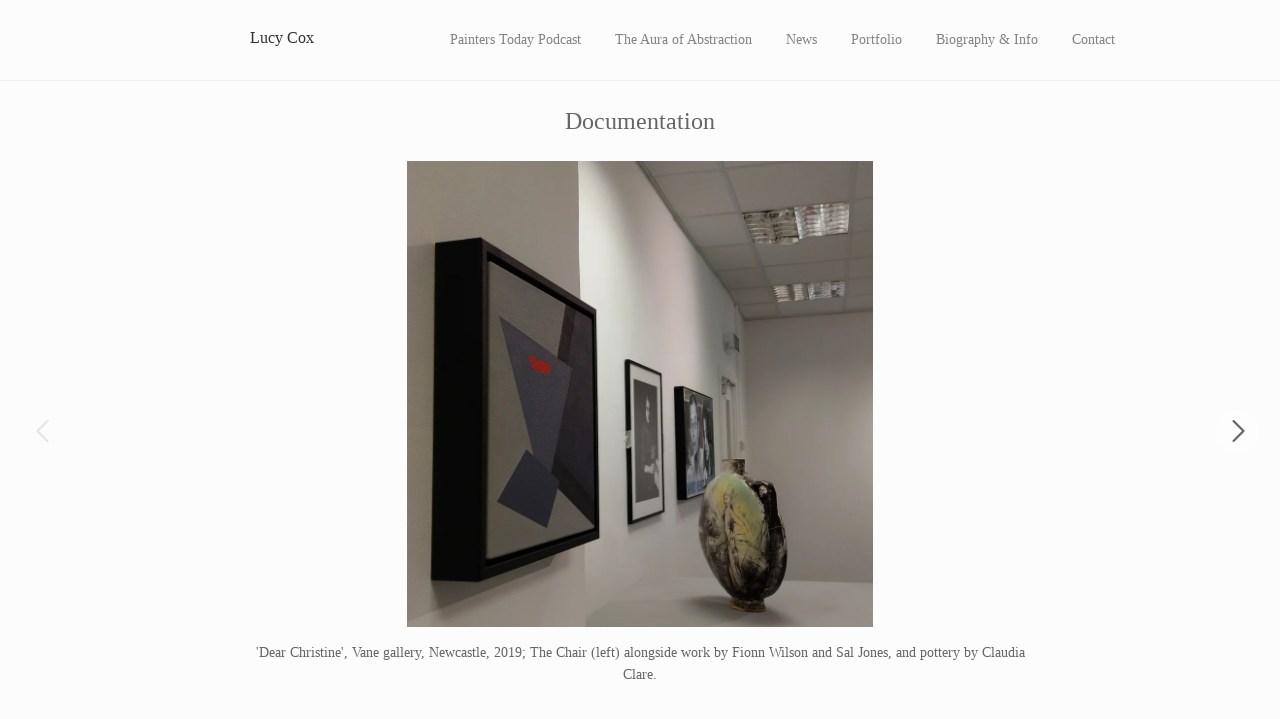

--- FILE ---
content_type: text/html; charset=utf-8
request_url: https://lucycox.com/projects/4519440
body_size: 4519
content:
<!DOCTYPE html>
<html>
  <head>
    <title>Documentation - Lucy Cox</title>
    <meta property="og:type" content="article"/>
    <meta property="og:title" content="Documentation"/>
    <meta property="og:image" content="https://carbon-media.accelerator.net/0000000cW7u/9tm99dZD3v5g4A5WFg5BUQ;841x630.jpeg?auto=webp"/>
    <link rel="stylesheet" href="https://static.cmcdn.net/2/1.3.9/styles/all.css" />
    <meta name="viewport" content="width=820"/>
  </head>

  <body class="light serif" data-site-color-scheme="light">
    <div id="wrapper">
      <div class="wrapperInner">
        <div id="header">
  <div class="innerWrapper">
    <div class="inner">
      
      <header class="bigLogo">
        <a href="/">
        
        <h1 class="">Lucy Cox</h1>
        

        
        </a>
      </header>
      

      <ul class="siteLinks">
        
        <li id="0000000cW7u000000000PhLink" class=""><a href="http://www.soundcloud.com/painterstodaypodcast" style="">Painters Today Podcast</a></li>
        
        <li id="0000000cW7u000000001aTLink" class=""><a href="https://www.theauraofabstraction.com/" style="">The Aura of Abstraction</a></li>
        
        <li id="blogLink" class=""><a href="/blog" style="">News</a></li>
        
        <li id="homeLink" class=""><a href="/" style="">Portfolio</a></li>
        
        <li id="aboutLink" class=""><a href="/about" style="">Biography &amp; Info</a></li>
        
        <li id="contactLink" class=""><a href="/contact" style="">Contact</a></li>
        
      </ul>
    </div>
  </div>
</div>

        <main>
        <div id="container" class="projectWrapper noDetails" data-color-scheme="">
  <div class="headerSliver"></div>

  
  <div id="flipbook" on-insert="gallery:setup" class="captions-below loading stage showThumbs " data-padding-bottom="25">
  <h1>Documentation</h1>

  <!-- viewport-->
  <div class="viewport">
    <div class="content">
      
        

        
          <div class="slide">

          <carbon-piece class="piece captioned" data-type="image" data-dimensions="960x960">
            

            

            
              
              <div class="artwork" data-src="https://carbon-media.accelerator.net/0000000cW7u/e1prfJhJ5oxdMQhWQsUO1D;960x960.jpeg?auto=webp" data-src2x="https://carbon-media.accelerator.net/0000000cW7u/e1prfJhJ5oxdMQhWQsUO1D;1920x1920.jpeg?auto=webp" data-width="960" data-height="960"></div>
              
            

            
            <carbon-indicator on-mouseover="caption:show"></carbon-indicator>
            <carbon-caption><p>'Dear Christine', Vane gallery, Newcastle, 2019; The Chair (left) alongside work by Fionn Wilson and Sal Jones, and pottery by Claudia Clare.</p>
</carbon-caption>
            
          </carbon-piece>
        </div>
        
      
        

        
          <div class="slide">

          <carbon-piece class="piece captioned" data-type="image" data-dimensions="960x706">
            

            

            
              
              <div class="artwork" data-src="https://carbon-media.accelerator.net/0000000cW7u/iLebr3EOE3pdO72WBeCAL2;960x706.jpeg?auto=webp" data-src2x="https://carbon-media.accelerator.net/0000000cW7u/iLebr3EOE3pdO72WBeCAL2;1920x1412.jpeg?auto=webp" data-width="960" data-height="706"></div>
              
            

            
            <carbon-indicator on-mouseover="caption:show"></carbon-indicator>
            <carbon-caption><p>'Dear Christine', Elysium Gallery, Swansea, 2019; The Chair (middle) alongside paintings by Cathy Lomax (left) and Fionn Wilson (right)</p>
</carbon-caption>
            
          </carbon-piece>
        </div>
        
      
        

        
          <div class="slide">

          <carbon-piece class="piece captioned" data-type="image" data-dimensions="960x637">
            

            

            
              
              <div class="artwork" data-src="https://carbon-media.accelerator.net/0000000cW7u/6hzaGV7aypGex9LdbfdNS9;960x637.jpeg?auto=webp" data-src2x="https://carbon-media.accelerator.net/0000000cW7u/6hzaGV7aypGex9LdbfdNS9;1920x1274.jpeg?auto=webp" data-width="960" data-height="637"></div>
              
            

            
            <carbon-indicator on-mouseover="caption:show"></carbon-indicator>
            <carbon-caption><p>‘Made in Britain: 82 Painters of the 21st Century’ at the National Museum in Gdańsk, Poland, March 2019. Image courtesy of the Museum.</p>
</carbon-caption>
            
          </carbon-piece>
        </div>
        
      
        

        
          <div class="slide">

          <carbon-piece class="piece captioned" data-type="image" data-dimensions="960x768">
            

            

            
              
              <div class="artwork" data-src="https://carbon-media.accelerator.net/0000000cW7u/5hYadfHi8Mad9N5nEMVDxK;960x768.jpeg?auto=webp" data-src2x="https://carbon-media.accelerator.net/0000000cW7u/5hYadfHi8Mad9N5nEMVDxK;1920x1536.jpeg?auto=webp" data-width="960" data-height="768"></div>
              
            

            
            <carbon-indicator on-mouseover="caption:show"></carbon-indicator>
            <carbon-caption><p>‘Made in Britain: 82 Painters of the 21st Century’ at the National Museum in Gdańsk, Poland, March 2019.</p>
</carbon-caption>
            
          </carbon-piece>
        </div>
        
      
        

        
          <div class="slide">

          <carbon-piece class="piece captioned" data-type="image" data-dimensions="960x720">
            

            

            
              
              <div class="artwork" data-src="https://carbon-media.accelerator.net/0000000cW7u/7MAMFvAR3pZdpgHQxEM9U0;960x720.jpeg?auto=webp" data-src2x="https://carbon-media.accelerator.net/0000000cW7u/7MAMFvAR3pZdpgHQxEM9U0;1920x1440.jpeg?auto=webp" data-width="960" data-height="720"></div>
              
            

            
            <carbon-indicator on-mouseover="caption:show"></carbon-indicator>
            <carbon-caption><p>Art exchange and presentation on Western abstract painting:<br />
Lucy Cox (centre) and Freya Purdue (left) represented Contemporary British Painting at the Jiangsu Art Museum (JAM). Pictured with Jin Tian, Deputy Director of the Jiangsu Art Museum, Nanjing, China, and artists from The Creation Centre of the Jiangsu Art Museum. Photograph: the Jiangsu Art Museum. Monday 23 October 2017.</p>
</carbon-caption>
            
          </carbon-piece>
        </div>
        
      
        

        
          <div class="slide">

          <carbon-piece class="piece captioned" data-type="image" data-dimensions="720x480">
            

            

            
              
              <div class="artwork" data-src="https://carbon-media.accelerator.net/0000000cW7u/jTeCCmjiQBzfZPa73DzcWq;720x480.jpeg?auto=webp" data-src2x="https://carbon-media.accelerator.net/0000000cW7u/jTeCCmjiQBzfZPa73DzcWq;1440x960.jpeg?auto=webp" data-width="720" data-height="480"></div>
              
            

            
            <carbon-indicator on-mouseover="caption:show"></carbon-indicator>
            <carbon-caption><p>Formal meeting: Chen Tongle of the Jiangsu Art Museum (Nanjing, China) accepted donations from Lucy Cox (left) and Freya Purdue (centre) on behalf of Contemporary British Painting.<br />
Photograph: The Jiangsu Art Museum. Monday 23 October 2017.</p>
</carbon-caption>
            
          </carbon-piece>
        </div>
        
      
        

        
          <div class="slide">

          <carbon-piece class="piece captioned" data-type="image" data-dimensions="960x640">
            

            

            
              
              <div class="artwork" data-src="https://carbon-media.accelerator.net/0000000cW7u/fEaTf7PlkBsbBIq1h8ebKt;960x640.jpeg?auto=webp" data-src2x="https://carbon-media.accelerator.net/0000000cW7u/fEaTf7PlkBsbBIq1h8ebKt;1920x1280.jpeg?auto=webp" data-width="960" data-height="640"></div>
              
            

            
            <carbon-indicator on-mouseover="caption:show"></carbon-indicator>
            <carbon-caption><p>‘Contemporary Masters From Britain’, Tianjin Academy of Fine Art (TAFA), Tianjin, China. December 2017. Photograph: Robert Priseman.</p>
</carbon-caption>
            
          </carbon-piece>
        </div>
        
      
        

        
          <div class="slide">

          <carbon-piece class="piece captioned" data-type="image" data-dimensions="960x720">
            

            

            
              
              <div class="artwork" data-src="https://carbon-media.accelerator.net/0000000cW7u/3PcdkhlQv7ddMgzB9YwKAL;960x720.jpeg?auto=webp" data-src2x="https://carbon-media.accelerator.net/0000000cW7u/3PcdkhlQv7ddMgzB9YwKAL;1920x1440.jpeg?auto=webp" data-width="960" data-height="720"></div>
              
            

            
            <carbon-indicator on-mouseover="caption:show"></carbon-indicator>
            <carbon-caption><p>‘Contemporary Masters From Britain’, Jiangsu Arts and Crafts Museum (Artall Gallery), Nanjing, China. October 2017.</p>
</carbon-caption>
            
          </carbon-piece>
        </div>
        
      
        

        
          <div class="slide">

          <carbon-piece class="piece captioned" data-type="image" data-dimensions="960x639">
            

            

            
              
              <div class="artwork" data-src="https://carbon-media.accelerator.net/0000000cW7u/j9zS1gsVs2Ge1BSBsQE5X5;960x639.jpeg?auto=webp" data-src2x="https://carbon-media.accelerator.net/0000000cW7u/j9zS1gsVs2Ge1BSBsQE5X5;1920x1278.jpeg?auto=webp" data-width="960" data-height="639"></div>
              
            

            
            <carbon-indicator on-mouseover="caption:show"></carbon-indicator>
            <carbon-caption><p>‘Contemporary Masters From Britain’, Jiangsu Museum of Arts and Crafts (Artall Gallery), Nanjing, China. October 2017. Photograph: Robert Priseman.</p>
</carbon-caption>
            
          </carbon-piece>
        </div>
        
      
        

        
          <div class="slide">

          <carbon-piece class="piece captioned" data-type="image" data-dimensions="960x720">
            

            

            
              
              <div class="artwork" data-src="https://carbon-media.accelerator.net/0000000cW7u/cWk58UotxvJeaKl6MPt4ed;960x720.jpeg?auto=webp" data-src2x="https://carbon-media.accelerator.net/0000000cW7u/cWk58UotxvJeaKl6MPt4ed;1920x1440.jpeg?auto=webp" data-width="960" data-height="720"></div>
              
            

            
            <carbon-indicator on-mouseover="caption:show"></carbon-indicator>
            <carbon-caption><p>'Contemporary Masters From Britain', Yantai Art Museum, China. July 2017. Photograph: Julian Brown.</p>
</carbon-caption>
            
          </carbon-piece>
        </div>
        
      
        

        
          <div class="slide">

          <carbon-piece class="piece captioned" data-type="image" data-dimensions="960x640">
            

            

            
              
              <div class="artwork" data-src="https://carbon-media.accelerator.net/0000000cW7u/fMWuCsLoprLgo553n9XMLt;960x640.jpeg?auto=webp" data-src2x="https://carbon-media.accelerator.net/0000000cW7u/fMWuCsLoprLgo553n9XMLt;1920x1280.jpeg?auto=webp" data-width="960" data-height="640"></div>
              
            

            
            <carbon-indicator on-mouseover="caption:show"></carbon-indicator>
            <carbon-caption><p>'Colour: A Kind of Bliss' curated by Lucy Cox and Freya Purdue. 5 April – 30 June 2017.<br />
The Crypt, St Marylebone Parish Church, 17 Marylebone Road, London, NW1 5LT.<br />
Photo credit: Jermaigne Sadie.</p>
</carbon-caption>
            
          </carbon-piece>
        </div>
        
      
        

        
          <div class="slide">

          <carbon-piece class="piece captioned" data-type="image" data-dimensions="960x640">
            

            

            
              
              <div class="artwork" data-src="https://carbon-media.accelerator.net/0000000cW7u/hzr0cGuPSH3diWvsKfBnMJ;960x640.jpeg?auto=webp" data-src2x="https://carbon-media.accelerator.net/0000000cW7u/hzr0cGuPSH3diWvsKfBnMJ;1920x1280.jpeg?auto=webp" data-width="960" data-height="640"></div>
              
            

            
            <carbon-indicator on-mouseover="caption:show"></carbon-indicator>
            <carbon-caption><p>'Colour: A Kind of Bliss' curated by Lucy Cox and Freya Purdue. 5 April – 30 June 2017.<br />
The Crypt, St Marylebone Parish Church, 17 Marylebone Road, London, NW1 5LT.<br />
Photo credit: Jermaigne Sadie.</p>
</carbon-caption>
            
          </carbon-piece>
        </div>
        
      
        

        
          <div class="slide">

          <carbon-piece class="piece captioned" data-type="image" data-dimensions="960x640">
            

            

            
              
              <div class="artwork" data-src="https://carbon-media.accelerator.net/0000000cW7u/9VOZffl7H4Pg7FTzezyhay;960x640.jpeg?auto=webp" data-src2x="https://carbon-media.accelerator.net/0000000cW7u/9VOZffl7H4Pg7FTzezyhay;1920x1280.jpeg?auto=webp" data-width="960" data-height="640"></div>
              
            

            
            <carbon-indicator on-mouseover="caption:show"></carbon-indicator>
            <carbon-caption><p>'Colour: A Kind of Bliss' curated by Lucy Cox and Freya Purdue. 5 April – 30 June 2017.<br />
The Crypt, St Marylebone Parish Church, 17 Marylebone Road, London, NW1 5LT.<br />
Photo credit: Jermaigne Sadie.</p>
</carbon-caption>
            
          </carbon-piece>
        </div>
        
      
        

        
          <div class="slide">

          <carbon-piece class="piece captioned" data-type="image" data-dimensions="960x718">
            

            

            
              
              <div class="artwork" data-src="https://carbon-media.accelerator.net/0000000cW7u/9tm99dZD3v5g4A5WFg5BUQ;960x718.jpeg?auto=webp" data-src2x="https://carbon-media.accelerator.net/0000000cW7u/9tm99dZD3v5g4A5WFg5BUQ;1920x1436.jpeg?auto=webp" data-width="960" data-height="718"></div>
              
            

            
            <carbon-indicator on-mouseover="caption:show"></carbon-indicator>
            <carbon-caption><p>'Colour: A Kind of Bliss' exhibition discussion, The Crypt, St Marylebone Parish Church, Friday 9 June. (L-R: Freya, David Manley, me and Jeff Dellow.) Image: Marion Piper.</p>
</carbon-caption>
            
          </carbon-piece>
        </div>
        
      
        

        
          <div class="slide">

          <carbon-piece class="piece captioned" data-type="image" data-dimensions="960x960">
            

            

            
              
              <div class="artwork" data-src="https://carbon-media.accelerator.net/0000000cW7u/91wmrEXWs4VcfKdIrkOGgA;960x960.jpeg?auto=webp" data-src2x="https://carbon-media.accelerator.net/0000000cW7u/91wmrEXWs4VcfKdIrkOGgA;1920x1920.jpeg?auto=webp" data-width="960" data-height="960"></div>
              
            

            
            <carbon-indicator on-mouseover="caption:show"></carbon-indicator>
            <carbon-caption><p>'Colour: A Kind of Bliss' curated by Lucy Cox and Freya Purdue. 5 April – 30 June 2017. [Private view Tuesday 11 April.]<br />
The Crypt, St Marylebone Parish Church, 17 Marylebone Road, London, NW1 5LT.<br />
Photo credit: Marion Piper.</p>
</carbon-caption>
            
          </carbon-piece>
        </div>
        
      
        

        
          <div class="slide">

          <carbon-piece class="piece captioned" data-type="image" data-dimensions="960x640">
            

            

            
              
              <div class="artwork" data-src="https://carbon-media.accelerator.net/0000000cW7u/7DCorKNtXOgfsqFj5FaDlV;960x640.jpeg?auto=webp" data-src2x="https://carbon-media.accelerator.net/0000000cW7u/7DCorKNtXOgfsqFj5FaDlV;1920x1280.jpeg?auto=webp" data-width="960" data-height="640"></div>
              
            

            
            <carbon-indicator on-mouseover="caption:show"></carbon-indicator>
            <carbon-caption><p>'Contemporary British Painting Summer Exhibition 2016'. Two Cut (far left) alongside paintings by Julie Umerle, Lisa Denyer, Terry Greene, Pen Dalton and Kirsty O’Leary-Leeson. Exhibition organised by Freya Purdue and curated by Georgia Newman.<br />
Quay Arts, Isle of Wight.<br />
(Image credit: Georgia Newman.)</p>
</carbon-caption>
            
          </carbon-piece>
        </div>
        
      
        

        
          <div class="slide">

          <carbon-piece class="piece captioned" data-type="image" data-dimensions="960x542">
            

            

            
              
              <div class="artwork" data-src="https://carbon-media.accelerator.net/0000000cW7u/3Zp8D8XsONmbT0pf1GMVu8;960x542.jpeg?auto=webp" data-src2x="https://carbon-media.accelerator.net/0000000cW7u/3Zp8D8XsONmbT0pf1GMVu8;1920x1084.jpeg?auto=webp" data-width="960" data-height="542"></div>
              
            

            
            <carbon-indicator on-mouseover="caption:show"></carbon-indicator>
            <carbon-caption><p>'Multiple Choices', Simmons Contemporary, Simmons &amp; Simmons, 2016</p>
</carbon-caption>
            
          </carbon-piece>
        </div>
        
      
        

        
          <div class="slide">

          <carbon-piece class="piece captioned" data-type="image" data-dimensions="951x667">
            

            

            
              
              <div class="artwork" data-src="https://carbon-media.accelerator.net/0000000cW7u/js5591Nbjj5eqDKZVwP8t1;951x667.jpeg?auto=webp" data-src2x="https://carbon-media.accelerator.net/0000000cW7u/js5591Nbjj5eqDKZVwP8t1;1902x1334.jpeg?auto=webp" data-width="951" data-height="667"></div>
              
            

            
            <carbon-indicator on-mouseover="caption:show"></carbon-indicator>
            <carbon-caption><p>'Geometry Wonky and Otherwise', Zippy 4 (centre) Zippy 3,(right), Sarah R Key, Ladies and Gentleman We Are Floating in Space (left), 2015</p>
</carbon-caption>
            
          </carbon-piece>
        </div>
        
      
        

        
          <div class="slide">

          <carbon-piece class="piece captioned" data-type="image" data-dimensions="960x639">
            

            

            
              
              <div class="artwork" data-src="https://carbon-media.accelerator.net/0000000cW7u/h1QDQk7yW41dpH9IQ5HJRw;960x639.jpeg?auto=webp" data-src2x="https://carbon-media.accelerator.net/0000000cW7u/h1QDQk7yW41dpH9IQ5HJRw;1920x1278.jpeg?auto=webp" data-width="960" data-height="639"></div>
              
            

            
            <carbon-indicator on-mouseover="caption:show"></carbon-indicator>
            <carbon-caption><p>'Geometry Wonky and Otherwise', Deda, Derby. Zippy Five from Zippy Series (left), Andy Parkinson, Six Hexagons (right)</p>
</carbon-caption>
            
          </carbon-piece>
        </div>
        
      
        

        
          <div class="slide">

          <carbon-piece class="piece captioned" data-type="image" data-dimensions="960x764">
            

            

            
              
              <div class="artwork" data-src="https://carbon-media.accelerator.net/0000000cW7u/cuKcfDnzbstdw4EcqhBvYh;960x764.jpeg?auto=webp" data-src2x="https://carbon-media.accelerator.net/0000000cW7u/cuKcfDnzbstdw4EcqhBvYh;1920x1528.jpeg?auto=webp" data-width="960" data-height="764"></div>
              
            

            
            <carbon-indicator on-mouseover="caption:show"></carbon-indicator>
            <carbon-caption><p>'Geometry: Wonky and Otherwise', Zippy 5</p>
</carbon-caption>
            
          </carbon-piece>
        </div>
        
      
        

        
          <div class="slide">

          <carbon-piece class="piece captioned" data-type="image" data-dimensions="720x960">
            

            

            
              
              <div class="artwork" data-src="https://carbon-media.accelerator.net/0000000cW7u/fhScW3YZvZec8JcvkjYg2d;720x960.jpeg?auto=webp" data-src2x="https://carbon-media.accelerator.net/0000000cW7u/fhScW3YZvZec8JcvkjYg2d;1440x1920.jpeg?auto=webp" data-width="720" data-height="960"></div>
              
            

            
            <carbon-indicator on-mouseover="caption:show"></carbon-indicator>
            <carbon-caption><p>'Geometry Wonky and Otherwise': Close-up details of artists' works, ink-jet print on foam board (David Manley, 2015)</p>
</carbon-caption>
            
          </carbon-piece>
        </div>
        
      
        

        
          <div class="slide">

          <carbon-piece class="piece captioned" data-type="image" data-dimensions="960x720">
            

            

            
              
              <div class="artwork" data-src="https://carbon-media.accelerator.net/0000000cW7u/97zUfoknFKTf5izUkjUVVh;960x720.jpeg?auto=webp" data-src2x="https://carbon-media.accelerator.net/0000000cW7u/97zUfoknFKTf5izUkjUVVh;1920x1440.jpeg?auto=webp" data-width="960" data-height="720"></div>
              
            

            
            <carbon-indicator on-mouseover="caption:show"></carbon-indicator>
            <carbon-caption><p>'Zippy' series, Degree Show exhibition at Wimbledon College of Art, Studio 54 (2015)</p>
</carbon-caption>
            
          </carbon-piece>
        </div>
        
      
        

        
          <div class="slide">

          <carbon-piece class="piece captioned" data-type="image" data-dimensions="960x720">
            

            

            
              
              <div class="artwork" data-src="https://carbon-media.accelerator.net/0000000cW7u/4M9EWxHuJmycY2bF8P0slR;960x720.jpeg?auto=webp" data-src2x="https://carbon-media.accelerator.net/0000000cW7u/4M9EWxHuJmycY2bF8P0slR;1920x1440.jpeg?auto=webp" data-width="960" data-height="720"></div>
              
            

            
            <carbon-indicator on-mouseover="caption:show"></carbon-indicator>
            <carbon-caption><p>'Zippy' series, Degree Show exhibition at  Wimbledon College of Art, Studio 54. (Centre, Mary Macken Allen, left Ala Tayebi Jazayeri, far left Summer Oxley) (2015)</p>
</carbon-caption>
            
          </carbon-piece>
        </div>
        
      

      <carbon-flipper class="prevLink" alt="Previous"></carbon-flipper>
      <carbon-flipper class="nextLink" alt="Next"></carbon-flipper>
    </div><!-- // .content -->

    <div class="spinner"></div>
  </div><!-- // .viewport -->

  
  <div id="thumbnails">
  <span class="leftFade"></span>

  <div class="viewport">
    <div class="content" style="margin:auto;">
      <span class="inner">
        
          

          
            <span class="thumb image">
              
                
                <img height="60" width="60" src="https://carbon-media.accelerator.net/0000000cW7u/e1prfJhJ5oxdMQhWQsUO1D;120x120.jpeg?auto=webp"/>
                
              

              
            </span>
          

        
          

          
            <span class="thumb image">
              
                
                <img height="60" width="81" src="https://carbon-media.accelerator.net/0000000cW7u/iLebr3EOE3pdO72WBeCAL2;162x120.jpeg?auto=webp"/>
                
              

              
            </span>
          

        
          

          
            <span class="thumb image">
              
                
                <img height="60" width="90" src="https://carbon-media.accelerator.net/0000000cW7u/6hzaGV7aypGex9LdbfdNS9;180x120.jpeg?auto=webp"/>
                
              

              
            </span>
          

        
          

          
            <span class="thumb image">
              
                
                <img height="60" width="75" src="https://carbon-media.accelerator.net/0000000cW7u/5hYadfHi8Mad9N5nEMVDxK;150x120.jpeg?auto=webp"/>
                
              

              
            </span>
          

        
          

          
            <span class="thumb image">
              
                
                <img height="60" width="80" src="https://carbon-media.accelerator.net/0000000cW7u/7MAMFvAR3pZdpgHQxEM9U0;160x120.jpeg?auto=webp"/>
                
              

              
            </span>
          

        
          

          
            <span class="thumb image">
              
                
                <img height="60" width="90" src="https://carbon-media.accelerator.net/0000000cW7u/jTeCCmjiQBzfZPa73DzcWq;180x120.jpeg?auto=webp"/>
                
              

              
            </span>
          

        
          

          
            <span class="thumb image">
              
                
                <img height="60" width="90" src="https://carbon-media.accelerator.net/0000000cW7u/fEaTf7PlkBsbBIq1h8ebKt;180x120.jpeg?auto=webp"/>
                
              

              
            </span>
          

        
          

          
            <span class="thumb image">
              
                
                <img height="60" width="80" src="https://carbon-media.accelerator.net/0000000cW7u/3PcdkhlQv7ddMgzB9YwKAL;160x120.jpeg?auto=webp"/>
                
              

              
            </span>
          

        
          

          
            <span class="thumb image">
              
                
                <img height="60" width="90" src="https://carbon-media.accelerator.net/0000000cW7u/j9zS1gsVs2Ge1BSBsQE5X5;180x120.jpeg?auto=webp"/>
                
              

              
            </span>
          

        
          

          
            <span class="thumb image">
              
                
                <img height="60" width="80" src="https://carbon-media.accelerator.net/0000000cW7u/cWk58UotxvJeaKl6MPt4ed;160x120.jpeg?auto=webp"/>
                
              

              
            </span>
          

        
          

          
            <span class="thumb image">
              
                
                <img height="60" width="90" src="https://carbon-media.accelerator.net/0000000cW7u/fMWuCsLoprLgo553n9XMLt;180x120.jpeg?auto=webp"/>
                
              

              
            </span>
          

        
          

          
            <span class="thumb image">
              
                
                <img height="60" width="90" src="https://carbon-media.accelerator.net/0000000cW7u/hzr0cGuPSH3diWvsKfBnMJ;180x120.jpeg?auto=webp"/>
                
              

              
            </span>
          

        
          

          
            <span class="thumb image">
              
                
                <img height="60" width="90" src="https://carbon-media.accelerator.net/0000000cW7u/9VOZffl7H4Pg7FTzezyhay;180x120.jpeg?auto=webp"/>
                
              

              
            </span>
          

        
          

          
            <span class="thumb image">
              
                
                <img height="60" width="80" src="https://carbon-media.accelerator.net/0000000cW7u/9tm99dZD3v5g4A5WFg5BUQ;160x120.jpeg?auto=webp"/>
                
              

              
            </span>
          

        
          

          
            <span class="thumb image">
              
                
                <img height="60" width="60" src="https://carbon-media.accelerator.net/0000000cW7u/91wmrEXWs4VcfKdIrkOGgA;120x120.jpeg?auto=webp"/>
                
              

              
            </span>
          

        
          

          
            <span class="thumb image">
              
                
                <img height="60" width="89" src="https://carbon-media.accelerator.net/0000000cW7u/7DCorKNtXOgfsqFj5FaDlV;178x120.jpeg?auto=webp"/>
                
              

              
            </span>
          

        
          

          
            <span class="thumb image">
              
                
                <img height="60" width="106" src="https://carbon-media.accelerator.net/0000000cW7u/3Zp8D8XsONmbT0pf1GMVu8;212x120.jpeg?auto=webp"/>
                
              

              
            </span>
          

        
          

          
            <span class="thumb image">
              
                
                <img height="60" width="85" src="https://carbon-media.accelerator.net/0000000cW7u/js5591Nbjj5eqDKZVwP8t1;170x120.jpeg?auto=webp"/>
                
              

              
            </span>
          

        
          

          
            <span class="thumb image">
              
                
                <img height="60" width="90" src="https://carbon-media.accelerator.net/0000000cW7u/h1QDQk7yW41dpH9IQ5HJRw;180x120.jpeg?auto=webp"/>
                
              

              
            </span>
          

        
          

          
            <span class="thumb image">
              
                
                <img height="60" width="75" src="https://carbon-media.accelerator.net/0000000cW7u/cuKcfDnzbstdw4EcqhBvYh;150x120.jpeg?auto=webp"/>
                
              

              
            </span>
          

        
          

          
            <span class="thumb image">
              
                
                <img height="60" width="45" src="https://carbon-media.accelerator.net/0000000cW7u/fhScW3YZvZec8JcvkjYg2d;90x120.jpeg?auto=webp"/>
                
              

              
            </span>
          

        
          

          
            <span class="thumb image">
              
                
                <img height="60" width="79" src="https://carbon-media.accelerator.net/0000000cW7u/97zUfoknFKTf5izUkjUVVh;158x120.jpeg?auto=webp"/>
                
              

              
            </span>
          

        
          

          
            <span class="thumb image">
              
                
                <img height="60" width="80" src="https://carbon-media.accelerator.net/0000000cW7u/4M9EWxHuJmycY2bF8P0slR;160x120.jpeg?auto=webp"/>
                
              

              
            </span>
          

        
      </span>
    </div>
  </div>

  <span class="rightFade"></span>
</div>

<div class="clear"></div>

  
</div>

<div class="details" id="bottom">
  <span>&#xe60a;</span>
</div>
  
<div id="detailsContainer" class="userContent">
  <span class="inner">
    
    
    
  </span>
</div>

  
  
  
</div> 
        </main>
      </div>

      <footer id="footer">
  <div class="inner">
    <div class="contentWrapper">
      
      <div class="footerBlurb">
        <p>© 2020 | Lucy Cox </p>
      </div>
    </div>
  </div>
</footer>
    </div>
    
    <script src="https://static.cmcdn.net/libs/player/3.8.2/hls.js"></script>
 
    <script src="https://static.cmcdn.net/libs/basejs/1.1.1/basejs.js" integrity="sha256-l69+C8DeH93uAA8mxNQZf5hHkY4kPirNw168XGrdejo=" crossorigin></script>
    <script src="https://static.cmcdn.net/libs/corejs/2.6.0/corejs.js" integrity="sha256-QINPIB/5r50oO3HftMC6FzCzYFYS93iHgSdO1op/zMM=" crossorigin></script>
    <script src="https://static.cmcdn.net/libs/router/1.6.0/router.js" integrity="sha256-4IUSi5DVzvBoIJVNfZ416+yuCOs+cry22iJG94eaqW8=" crossorigin></script>
    <script src="https://static.cmcdn.net/libs/forms/2.1.14/forms.js" integrity="sha256-QbfvfqVDRXK0xQZ8c7ya9zJEP9lySCBDcvuQ2HyJrVc=" crossorigin></script>
    <script src="https://static.cmcdn.net/libs/player/3.7.9/player.js" integrity="sha256-kwnXM4RzbXLa7VohM7RxMtFDTKRcQidgliCAm5y6uN4=" crossorigin></script>
    <script src="https://static.cmcdn.net/libs/zoomable/1.3.4/zoomable.js" integrity="sha256-2GNkoWBtDUnTe8rTc9CjTDHaXA2IU26Kn+HY+zfrIn4=" crossorigin></script>
    <script src="https://static.cmcdn.net/2/1.3.9/scripts/gallery.js" crossorigin></script>
    <script src="https://static.cmcdn.net/2/1.3.9/scripts/base.js" crossorigin></script>
    
    
  </body>
</html>


--- FILE ---
content_type: text/css
request_url: https://static.cmcdn.net/2/1.3.9/styles/all.css
body_size: 10521
content:

/* styles/base/fonts.css */
@font-face {
  font-family: 'frontend';
  src: url('https://static.cmcdn.net/kits/142/fonts/frontend/frontend.woff') format('woff');
  font-weight: normal;
  font-style: normal;
}

@font-face {
  font-family: 'thumbs';
  src: url('../fonts/thumbs.woff') format('woff');
  font-weight: normal;
  font-style: normal;
}

@font-face {
  font-family: 'social';
  src: url('https://static.cmcdn.net/kits/140/fonts/social/social.woff') format('woff');
  font-weight: normal;
  font-style: normal;
}


/* styles/base/base.css */
html, body, div, span, object, iframe,
h1, h2, h3, h4, h5, h6, p, blockquote, 
a, em, img, 
strong, b, i, 
dl, dt, dd, li,
form, label, 
table, tr, th, td {
  margin: 0;
  padding: 0;
  font-size: 100%;
  vertical-align: baseline;
}

ol, ul { 
  margin: 0;
  padding: 0;
  list-style: none; 
}
  
a { cursor:pointer; outline:none; text-decoration:none; }
a:active, a:focus { outline: none; }
a:link, a:visited, a:hover { text-decoration: none; }
a img { border: 0; }

img { vertical-align: middle; } 

em { font-style: italic; }
strong { font-weight: bold; }

/* Carbon */
carbon-piece,
carbon-caption,
carbon-container,
carbon-viewport,
carbon-anchor,
carbon-paginator { display: block; }


/* styles/base/core.css */
html,
body { height: 100%; }

body.dark { -webkit-font-smoothing: antialiased; }

body {
  font-family: "HelveticaNeue-Light", "Helvetica Neue Light", "Helvetica Neue", Helvetica, Arial, "Lucida Grande", sans-serif;
  background: #1c1c1c;
  color: #fcfcfc;
}

p, ul, ol {
  font-size: 14px;
}

a       { color: #00aeef; text-decoration: none; }
a:hover { color: #05a6d8; text-decoration: none; }

:focus { outline: 0; }

button:hover, button:active, button:focus {
  cursor: pointer;
  outline: none;
}

h1,h2,h3,h4,h5,h6 {
  font-weight: normal;
  font-family: "HelveticaNeue-Light", "Helvetica Neue Light", "Helvetica Neue", Helvetica, Arial, "Lucida Grande", sans-serif;
}
h1 { font-size: 24px; line-height: 26px }
h2 { font-size: 18px; line-height: 24px; }
h3 { font-size: 16px; line-height: 22px; }
h4 { font-size: 14px; line-height: 22px; }

video:focus, video:active   { outline: 0; }
object:focus, object:active { outline: 0; }

/*============================================================
 =Helpers
============================================================*/
.noborder { border:0; }

.unselectable {
  user-select: none;
}

/*============================================================
 =User Content Styles
============================================================*/
.userContent a, .aboutContent a             { padding: 0 0 .1em 0; color: #fcfcfc; border-bottom: 1px solid rgba(252, 252, 252, 0.3); transition: border-color .2s ease-in-out; }
.userContent a:hover, .aboutContent a:hover { color: #fff; border-bottom: 1px solid rgba(252, 252, 252, 1); }
.userContent p                              { padding-bottom: 1.1em; line-height: 1.6em; }

/*============================================================
 =Serif Overrides
============================================================*/
body.serif,
body.serif p,
body.serif h1,
body.serif h2,
body.serif h3,
body.serif h4,
body.serif h5,
body.serif h6,
body.serif input,
body.serif textarea,
body.serif .button,
body.serif button { font-family: Georgia, Times, "Times New Roman", serif; }


/*============================================================
 =Layout
============================================================*/
#wrapper {
  position: relative;
  height: auto !important; height: 100%; min-height: 100%;
}

#container {
  position: relative;
  padding: 0;
}

#wrapper .wrapperInner {
  margin: 0 0 0px;
  padding: 0 0 100px;
}

hr {
  border: 0;
  height: 0;
  border-top: 1px solid rgba(255, 255, 255, .05);
  border-bottom: none;
}

/*============================================================
  Rows
============================================================*/
.row {
  padding: 65px 0;
  border-bottom: solid 1px rgba(255,255,255,0.05);
}
.row:last-child { border-bottom: none; }
.row:last-of-type { border-bottom: none; }

.row h4 {
  display: inline-block;
  width: 130px;
  position: absolute;
  left: 70px;
  color: rgba(252,252,252,0.4);
  margin: 0 0 10px;
  font-family: Helvetica, Arial, "Lucida Grande", sans-serif;
}
.row h4 p {
  font-size: 14px;
  line-height: 22px;
}

@media only screen and (max-width : 900px) {
  .row h4 {
    display: block;
    width: auto;
    text-align: left !important;
    position: relative;
    left: 0px;
  }

  .row {
    padding: 20px 15% 6px 15% !important;
    position: relative;
  }
}

/*============================================================
  Row - 1 Column
============================================================*/
.row.col-1 h4,
.row.col-1 p {
  text-align: center;
}

/*============================================================
  media player fonts
============================================================*/
.sans carbon-player time {
  font-family: "HelveticaNeue-Light", "Helvetica Neue Light", "Helvetica Neue", Helvetica, Arial, "Lucida Grande", sans-serif;
  font-weight: bold;
}

.serif carbon-player time {
  font-family: Georgia, Times, "Times New Roman", serif;
  font-weight: normal;
}


/* styles/base/forms.scss */
input, textarea, button {
  -moz-appearance: none;
  -webkit-appearance: none;
  appearance: none;
}
button {
  opacity: 0.5;
  background: #ccc;
}
textarea {
  min-height: 250px;
  resize: none;
}
input:focus,
textarea:focus {
  outline: none;
  border-color: rgba(0, 174, 239, 0.4);
}
.dark input,
.dark textarea {
  border: solid 1px rgba(255, 255, 255, 0.1);
  background: #1C1C1C;
  color: #fcfcfc;
}

/* styles/components/player.scss */
@font-face {
  font-family: 'player';
  src: url('https://static.cmcdn.net/kits/106/fonts/player/player.woff');
  font-weight: normal;
  font-style: normal;
}
carbon-player {
  display: block;
  position: relative;
  top: 0;
  width: 100%;
  height: 100%;
  -moz-user-select: none;
  -webkit-user-select: none;
  user-select: none;
  font-family: 'player';
}
carbon-player.video { background: #000; }
carbon-player.standard {
  width: 768px;
  height: 432px;
}
carbon-player.big {
  width: 960px;
  height: 540px;
}
carbon-player.hd {
  width: 1280px;
  height: 720px;
}
carbon-player.fullscreen {
  position: fixed;
  left: 0;
  top: 0;
  right: 0;
  bottom: 0;
  width: 100% !important;
  height: 100% !important;
  z-index: 1000;
}
carbon-player > video,
carbon-player > audio {
  position: absolute;
  width: 100%;
  height: 100%;
  cursor: pointer;
  top: 0;
  left: 0;
  visibility: hidden;
}
carbon-player.played > video { visibility: visible; }
video::-webkit-media-controls-panel { display: none; }
carbon-player > .posterPlay {
  position: absolute;
  width: 136px;
  height: 136px;
  top: 50%;
  left: 50%;
  margin: -68px 0 0 -68px;
  background: rgba(0, 0, 0, 0.1);
  cursor: pointer;
  opacity: 1;
  border-radius: 50%;
  z-index: 5;
  text-align: center;
  font-size: 136px;
  line-height: 136px;
  text-indent: 2px;
  color: #fff;
  transition: background-color 0.2s, opacity 0.2s;
}
carbon-player > .posterPlay:before { content: '\e600'; }
carbon-player > .posterPlay:hover { background: rgba(0, 0, 0, 0.15); }
carbon-player:hover > .posterPlay { background: rgba(0, 0, 0, 0.15); }
carbon-player.played > .posterPlay { display: none; }
carbon-player > .poster,
carbon-player > .artwork,
carbon-player > .overlay {
  position: absolute;
  top: 0;
  left: 0;
  width: 100%;
  height: 100%;
}
carbon-player > .poster,
carbon-player > .artwork {
  background-position: center;
  background-repeat: no-repeat;
}
carbon-player > .artwork { background-size: cover; }
carbon-player > .poster { background-size: contain; }
carbon-player > .poster {
  z-index: 1;
  cursor: pointer;
  background-color: #000;
}
carbon-player.played > .poster { display: none; }
carbon-player > .overlay { background: linear-gradient(to bottom, rgba(10, 10, 10, 0.05) 40%, rgba(10, 10, 10, 0.5) 100%); }
carbon-player .control {
  width: 50px;
  height: 50px;
  border-radius: 50%;
  font-size: 50px;
  color: #fff;
  line-height: 50px;
  cursor: pointer;
  background: rgba(26, 26, 26, 0.2);
  transition: background-color 0.2s;
}
carbon-player .control:hover { background: rgba(115, 207, 203, 0.8); }
carbon-player > carbon-controls {
  display: block;
  position: relative;
  opacity: 0;
  width: 100%;
  height: 100%;
  overflow: hidden;
  transition: opacity 0.3s;
}
carbon-player.played.hovering > carbon-controls,
carbon-player.played.scrubbing > carbon-controls { opacity: 1; }
carbon-player.played.hoverIdle > carbon-controls { opacity: 0; }
carbon-player.audio > carbon-controls,
carbon-player.audio.played.hoverIdle > carbon-controls { opacity: 1; }
carbon-player > carbon-controls .box {
  position: absolute;
  top: 20px;
  right: 20px;
  width: 50px;
  transition: opacity 0.2s;
}
carbon-player.scrubbing > carbon-controls > .box,
carbon-player.scrubbing > carbon-controls > .playToggle { opacity: 0; }
carbon-player.fullscreen > carbon-controls > .box { bottom: 9%; }
carbon-player.hoveringTrack > carbon-controls > .box,
carbon-player.hoveringTrack > carbon-controls > .playToggle { opacity: 0; }
carbon-player .playToggle {
  position: absolute;
  left: 20px;
  bottom: 20px;
  opacity: 0;
  transition: opacity 0.2s, background 0.2s;
}
carbon-player .playToggle:before { content: '\e600'; }
carbon-player.hovering .playToggle { opacity: 1; }
carbon-player.playing .playToggle:before { content: '\e601'; }
carbon-player.audio .playToggle { opacity: 1 !important; }
carbon-player carbon-scrubber {
  display: block;
  position: absolute;
  bottom: 0;
  width: 100%;
  height: 12px;
  z-index: 5;
}
carbon-player carbon-scrubber > .track {
  position: absolute;
  bottom: 0;
  width: 100%;
  height: 6px;
  background: rgba(255, 255, 255, 0.15);
  left: 0;
  cursor: pointer;
  transition: height 0.2s;
}
carbon-player carbon-scrubber:hover > .track { height: 12px; }
carbon-player.waiting carbon-scrubber > .track { background: url('https://static.cmcdn.net/kits/124/player2/images/buffering.gif'); }
carbon-player.waiting.scrubbing carbon-scrubber > .track { background: none; }
@keyframes bufferAnimation {
  0% { opacity: 1; }
  50% { opacity: 0.6; }
  100% { opacity: 1; }
}
carbon-player.loading .playToggle {
  animation: bufferAnimation 2s infinite;
  animation-timing-function: ease-in-out;
}
carbon-player carbon-scrubber > .track > .bufferedBar,
carbon-player carbon-scrubber > .track > .playedBar {
  position: absolute;
  left: 0;
  bottom: 0;
  background: rgba(0, 0, 0, 0.3);
  height: 100%;
  bottom: 0;
  border-top-right-radius: 6px;
  border-bottom-right-radius: 6px;
  transition: border-radius 0.1s;
}
carbon-player carbon-scrubber > .track > .playedBar { background: #74CFCB; }
carbon-player carbon-scrubber > .track > .playedBar.end,
carbon-player carbon-scrubber > .track > .bufferedBar.end {
  border-top-right-radius: 0px;
  border-bottom-right-radius: 0px;
}
carbon-player time {
  position: absolute;
  color: rgba(255, 255, 255, 0.75);
  text-rendering: optimizeLegibility;
  font-size: 12px;
  cursor: default;
  text-shadow: 0px 0px 4px rgba(0, 0, 0, 0.3);
  bottom: 14px;
  opacity: 0;
}
carbon-player time.total {
  right: 0;
  transition: color 0.2s;
}
carbon-player time.current {
  left: 0;
  transition: opacity 0.2s, color 10s;
}
carbon-player carbon-scrubber:hover > time.current,
carbon-player.scrubbing carbon-scrubber > time.total { opacity: 1; }
carbon-player.video time.total { display: none; }
carbon-player.audio time.current,
carbon-player.audio time.total {
  bottom: 0px;
  opacity: 1 !important;
}
carbon-player.audio time.current { left: 0 !important; }
carbon-player .muteToggle {
  display: inline-block;
  background: rgba(26, 26, 26, 0.2);
}
carbon-player .muteToggle:before { content: '\e604'; }
carbon-player.muted .muteToggle:before { content: '\e605'; }
carbon-player .fullscreenToggle {
  display: inline-block;
  display: none;
  margin-bottom: 10px;
}
carbon-player .fullscreenToggle:before { content: '\e602'; }
carbon-player.fullscreen .fullscreenToggle:before { content: '\e603'; }
carbon-player.supportsFullscreen .fullscreenToggle { display: block; }
carbon-player.hoverIdle * { cursor: none; }
carbon-waveform {
  display: block;
  position: absolute;
  width: 100%;
  height: 100%;
  cursor: pointer;
  opacity: 0.8;
  transition: opacity 0.2s;
}
carbon-waveform > .bar {
  position: absolute;
  bottom: 0;
  background: rgba(255, 255, 255, 0.75);
  transition: background-color 0.2s linear;
}
carbon-waveform > .bar.fill { background: #91E6D7; }
carbon-player.hoveringTrack carbon-waveform > .bar { transition: none !important; }
carbon-player.playing carbon-waveform,
carbon-player.hoveringTrack carbon-waveform { opacity: 1; }
carbon-controls, carbon-waveform { -webkit-tap-highlight-color: rgba(0, 0, 0, 0); }
carbon-player.audio .playToggle {
  background: rgba(145, 230, 215, 0.75);
  left: 3.125%;
  bottom: 30px;
  transition: background-color 0.2s;
}
carbon-player.audio carbon-scrubber {
  position: absolute;
  width: calc(93.75% - 65px);
  height: 50px;
  left: calc(3.125% + 65px);
  bottom: 25px;
  transition: opacity 0.2s;
}
carbon-waveform { bottom: 20px; }
.collapsed {
  max-height: 90px;
  height: 90px;
}
.collapsed carbon-player.audio .playToggle { bottom: 5px; }
.collapsed carbon-player.audio carbon-scrubber { bottom: 0px; }

/* styles/components/zoomer.scss */
#zoomer {
  transition: background-color 0.2s ease;
  -moz-user-select: none;
  -webkit-user-select: none;
  user-select: none;
}
#zoomer.closing { pointer-events: none; }
#zoomer.closed {
  pointer-events: none;
  transition: background-color 0.1s ease, visibility 0 ease 0.2s;
  background: transparent;
}
.zoomable { cursor: zoom-in; }

/* styles/components/contactForm.scss */
form {
  background: #161616;
  padding: 3em 0 3em;
  margin: 0 0 3em;
  position: relative;
}
form .error { display: none; }
form .addressee .name {
  display: block;
  font-size: 18px;
  line-height: 50px;
  opacity: 0.8;
  white-space: nowrap;
  overflow: hidden;
  text-overflow: ellipsis;
}
form .field > label,
form .submitRow > label,
form .addressee > label {
  box-sizing: border-box;
  font-size: 16px;
  line-height: 50px;
  width: 10rem;
  padding: 0 50px 0 0;
  float: left;
  margin: 0 0 0 -10rem;
  text-align: right;
}
form .field .message,
form .submitRow .message,
form .addressee .message {
  position: absolute;
  right: 10rem;
  width: 10rem;
  top: 0;
  padding: 18px 0 18px 10px;
  font-style: normal;
  font-size: 0.75rem;
  height: 0;
  opacity: 0;
  visibility: hidden;
  transform: translate(120%, 0);
  box-sizing: border-box;
  transition: transform 0.2s ease-in-out, opacity 0.4s ease-in-out, visibility 0.2s ease-in-out;
}
form .field,
form .submitRow,
form .addressee {
  display: block;
  position: relative;
  width: 100%;
  margin: 0 auto 15px;
  padding: 0 10rem;
  max-width: 960px;
  box-sizing: border-box;
}
form .field.invalid .message {
  opacity: 1;
  visibility: visible;
  height: auto;
  color: #ef6469;
  transform: translate(100%, 0);
  transition: transform 0.2s ease-in-out, opacity 0.4s ease-in-out, visibility 0.2s ease-in-out;
}
form input,
form textarea {
  height: 50px;
  line-height: 20px;
  font-size: 16px;
  padding: 0 15px;
  border: none;
  width: 100%;
  border-radius: 0;
  -webkit-font-smoothing: antialiased;
}
form textarea {
  padding: 15px;
  height: 200px;
  border-radius: 0;
}
form .button {
  text-align: center;
  height: 60px;
  line-height: 60px;
  width: 100%;
  font-size: 18px;
  border: none;
  cursor: default;
  pointer-events: none;
  opacity: 0.5;
  color: #fcfcfc;
}
form.valid .button {
  opacity: 1;
  pointer-events: auto;
  cursor: pointer;
  background: #00aeef;
}
form.sent .submitGuts {
  opacity: 0;
  visibility: hidden;
}
form.sent .confirmedGuts,
form.sent .formSent {
  transition: opacity 0.2s ease, visibility 0.2s ease;
  height: auto;
  opacity: 1;
  visibility: visible;
}
.formSent, .confirmedGuts {
  position: absolute;
  bottom: 50%;
  left: 0;
  right: 0;
  width: 100%;
  text-align: center;
  font-size: 18px;
  height: 0;
  visibility: hidden;
  opacity: 0;
  z-index: 10;
}
input, textarea, button {
  -moz-appearance: none;
  -webkit-appearance: none;
  appearance: none;
  border: solid 1px #000;
}
input, textarea, .field { box-sizing: border-box; }
@media only screen and (min-width: 770px) {
  ::placeholder { color: rgba(0, 0, 0, 0); }
}
@media only screen and (min-width: 568px) and (max-width: 770px) {
  form .field .message,
form .submitRow .message,
form .addressee .message {
    right: 13rem;
    text-align: right;
    color: #333;
    transform: translate(80%, 0);
  }
  form .field label,
form .submitRow label,
form .addressee label { display: none; }
  form .field,
form .submitRow,
form .addressee { padding: 0 2rem; }
  form .addressee label {
    float: left;
    display: inline-block;
    margin: 0;
    padding: 0 15px;
    width: auto;
  }
}
@media only screen and (max-width: 568px) {
  form {
    margin: 0;
    padding: 1em 25px 3em;
  }
  form .field label,
form .submitRow label,
form .addressee label { display: none; }
  form .field .message,
form .submitRow .message,
form .addressee .message {
    position: relative;
    right: auto;
    top: auto;
    padding: 0;
    transform: translate(0, 0);
  }
  form .field,
form .submitRow,
form .addressee {
    width: 100%;
    padding: 0;
  }
  form .button {
    width: 100%;
    margin: 0;
  }
  form .addressee label {
    float: left;
    display: inline-block;
    margin: 0;
    padding: 0 15px;
    width: auto;
  }
  .confirmedGuts h3 {
    font-size: 2rem;
    line-height: 1.5;
  }
}

/* styles/parts/header.scss */
#header {
  min-height: 80px;
  border-bottom: 1px solid rgba(255, 255, 255, 0.05);
}
#header a {
  color: rgba(255, 255, 255, 0.6);
  transition: color 0.2s ease-in-out;
}
#header header a { color: #fcfcfc; }
#header .innerWrapper {
  max-width: 820px;
  margin: 0 auto;
}
#header .inner h1,
#header .inner ul {
  display: table-cell;
  vertical-align: middle;
}
#header .inner h1 {
  font-size: 16px;
  line-height: 1.3;
  font-weight: normal;
}
#header .inner ul li {
  display: inline-block;
  margin: 0 0 0 30px;
}
#header .inner ul {
  padding-left: 20px;
  text-align: right;
  white-space: nowrap;
}
#header .inner {
  display: table;
  width: 100%;
  padding: 10px 20px;
  min-height: 80px;
  box-sizing: border-box;
}
.smallLogo #header header a {
  height: 40px !important;
  background-size: contain;
  min-height: 40px !important;
}
#header a:hover,
#header .current a { color: rgba(255, 255, 255, 1); }
header {
  display: table-cell;
  vertical-align: middle;
  min-width: 150px;
}
h1.logo {
  text-indent: -999999px;
  white-space: nowrap;
  overflow: hidden;
}

/* styles/parts/footer.scss */
#footer {
  position: absolute;
  width: 100%;
  bottom: 0;
  left: 0;
  border-top: 1px solid rgba(255, 255, 255, 0.05);
  color: #888;
}
#footer a:hover {
  color: rgba(255, 255, 255, 0.7);
  border-bottom: 1px solid #555;
}
#footer a {
  transition: color 0.2s ease, border-bottom 0.2s ease;
  color: rgba(255, 255, 255, 0.5);
  border-bottom: 1px solid #333;
}
#footer .inner {
  display: block;
  max-width: 820px;
  margin: 0 auto;
  padding: 0;
}
#footer .contentWrapper {
  padding: 20px 0;
  display: table;
  min-height: 80px;
  width: 100%;
  box-sizing: border-box;
}
#footer carbon-branding,
#footer .footerBlurb {
  display: table-cell;
  vertical-align: middle;
  padding: 0 20px;
}
#footer carbon-branding carbon-glyph {
  position: relative;
  font: 26px / 0 'frontend';
  top: 6px;
  margin: 0 -3px 0 -5px;
  font-size: 26px;
}
#footer carbon-branding span:first-of-type { display: none; }
#footer carbon-branding a:hover { border-bottom: none !important; }
#footer carbon-branding a {
  white-space: nowrap;
  border-bottom: none !important;
}
#footer .footerBlurb { text-align: right; }
#footer p,
#footer carbon-branding { font: 12px / 1.3 Helvetica, Arial, "Lucida Grande", sans-serif; }

/* styles/parts/thumbnails.scss */
.stage.noThumbs #thumbnails { display: none; }
#thumbnails {
  display: block;
  width: 780px;
  height: 60px;
  margin: 0 auto;
  padding: 30px 10px 5px;
}
#thumbnails .leftFade {
  display: none;
  position: absolute;
  top: 0;
  left: 10px;
  width: 30px;
  height: 105px;
  background: linear-gradient(to right, rgba(28, 28, 28, 0) 0%, rgba(28, 28, 28, 1) 90%);
  z-index: 999;
}
#thumbnails .rightFade {
  display: none;
  position: absolute;
  top: 0;
  right: 10px;
  width: 30px;
  height: 105px;
  background: linear-gradient(to left, rgba(28, 28, 28, 0) 0%, rgba(28, 28, 28, 1) 90%);
  z-index: 999;
}
#thumbnails > .viewport {
  position: relative;
  overflow: hidden;
  width: 780px;
}
#thumbnails > .viewport .set {
  display: block;
  position: relative;
  text-align: center;
  float: left;
  font-size: 0;
}
#thumbnails > .viewport .content {
  position: relative;
  width: 50000px;
  height: 60px;
  white-space: nowrap;
}
#thumbnails > .viewport .thumb img { display: block; }
#thumbnails > .viewport .thumb:hover { opacity: 0.9; }
#thumbnails > .viewport .thumb.selected { opacity: 0.8; }
#thumbnails > .viewport .thumb .empty {
  display: block;
  width: 60px;
  height: 60px;
  background: #ccc;
}
#thumbnails > .viewport .thumb {
  position: relative;
  margin: 0 3px;
  background: #111;
  cursor: pointer;
  display: inline-block;
  transition: opacity 0.1s ease-in-out;
  opacity: 0.1;
}
#thumbnails > .viewport .video:after {
  font: 28px / 28px 'player';
  content: '\e600';
  position: absolute;
  top: 0;
  bottom: 0;
  left: 0;
  right: 0;
  width: 28px;
  height: 28px;
  margin: auto;
  background: rgba(0, 0, 0, 0.3);
  color: #fff;
  text-align: center;
  border-radius: 50%;
}
#thumbnails.noSets .viewport { margin: 0 auto; }
.details {
  font: 30px 'thumbs';
  width: 30px;
  height: 30px;
  text-align: center;
  margin: 0 auto;
  cursor: pointer;
  margin-top: 10px;
  transition: visibility 0s, opacity 0.2s ease;
  visibility: hidden;
  opacity: 0;
}
.details:hover { opacity: 0.8; }
.details.scroll { opacity: 0; }
.detailsBelowFold .details {
  opacity: 0.5;
  visibility: visible;
}
.detailsInView .details { opacity: 0; }
.noDetails .details { display: none; }
body.light .details { color: #000; }
body.dark .details { color: #fff; }
body.light #thumbnails .leftFade { background: linear-gradient(to right, rgba(252, 252, 252, 0) 0%, rgba(252, 252, 252, 1) 90%); }
body.light #thumbnails .rightFade { background: linear-gradient(to left, rgba(252, 252, 252, 0) 0%, rgba(252, 252, 252, 1) 90%); }
body.light #thumbnails .viewport .thumb {
  opacity: 0.3;
  background: #fff;
}
body.light #thumbnails .viewport .thumb:hover { opacity: 0.9; }
body.light #thumbnails .viewport .thumb.selected { opacity: 1.0; }

/* styles/parts/post.scss */
article {
  display: block;
  position: relative;
  max-width: 700px;
  margin: 0 auto 6em;
  text-align: center;
  font-size: 0.8em;
  line-height: 1.6;
}
article carbon-grid {
  display: block;
  position: relative;
}
article carbon-player { position: absolute; }
article > .body { font-size: 1rem; }
article > .header,
article > .body,
article > .tags {
  max-width: 460px;
  margin: 1.5em auto;
}
article > .tags > a:hover { opacity: 1; }
article > .tags > a.tag:before { opacity: 0.4; }
article > .tags > a {
  opacity: 0.8;
  margin: 0 0.15em;
  border-bottom: none !important;
  transition: opacity 0.2s;
}

/* styles/parts/paginator.scss */
/* not found */


/* styles/pages/about.scss */
.aboutHead {
  margin: -1px 0 0;
  background: rgba(255, 255, 255, 0.05);
}
.aboutHead .inner {
  padding: 0;
  margin: 0 auto;
  background-size: cover;
  background-position: center;
  padding-bottom: 0%;
}
.aboutHead .userPic img {
  position: relative;
  height: 100px;
  width: 100px;
  border-radius: 100%;
}
.aboutHead .userPic.noPhoto {
  background: rgba(255, 255, 255, 0.1);
  border: 10px solid rgba(255, 255, 255, 0.2);
}
.aboutHead .userPic {
  float: none;
  margin: 0 auto 20px;
  height: 100px;
  width: 100px;
  border: 10px solid rgba(255, 255, 255, 1);
  background: rgba(255, 255, 255, 1);
  border-radius: 100%;
}
.aboutHead .gradient {
  background: none;
  display: table;
  width: 100%;
  margin-bottom: 0px;
  margin-top: 0px;
  padding-top: 8%;
  padding-bottom: 8%;
  min-height: 250px;
}
.aboutHead.hasCover .gradient { background-image: linear-gradient(from top, rgba(0, 0, 0, 0), rgba(0, 0, 0, 0.6)); }
.aboutHead .userInfo a.resume,
body.light .aboutHead.hasCover .userInfo a.resume {
  color: #fcfcfc;
  border: 1px solid rgba(252, 252, 252, 0.3);
  padding: 10px 18px;
  border-radius: 3px;
  display: inline-block;
  margin-top: 26px;
  transition: border 0.2s ease;
}
body.sans .aboutHead .userInfo a.resume { font-family: Helvetica, Arial, "Lucida Grande", sans-serif; }
.aboutHead .userInfo a.resume:hover,
body.light .aboutHead.hasCover .userInfo a.resume:hover { border: 1px solid rgba(252, 252, 252, 0.6); }
.aboutHead .userInfo {
  max-width: 600px;
  margin: 0 auto;
  padding: 65px 0;
  text-align: center;
}
.aboutHead .userInfo .center {
  display: inline-block;
  max-width: 600px;
}
.aboutHead.hasCover .userInfo {
  display: table-cell;
  vertical-align: middle;
  padding: 0;
  text-shadow: 0px 1px 2px rgba(0, 0, 0, 0.4);
}
.aboutHead .userInfo h1,
body.light .aboutHead.hasCover .userInfo h1 {
  margin: 0 0 15px;
  font-size: 46px;
  line-height: 48px;
  color: #fcfcfc;
}
.aboutHead .userInfo h2,
body.light .aboutHead.hasCover .userInfo h2 {
  position: relative;
  margin: 0 0 20px;
  font-size: 16px;
  line-height: 20px;
  color: #fcfcfc;
}
body.sans .aboutHead .userInfo h2,
body.light.sans .aboutHead.hasCover .userInfo h2 { font-family: Helvetica, Arial, "Lucida Grande", sans-serif; }
.aboutHead .userInfo h2 i,
body.light .aboutHead.hasCover .userInfo h2 i {
  margin: 0 1px 0 6px;
  font: normal 13px 'thumbs';
  color: #fcfcfc;
  opacity: 0.5;
}
.aboutHead .userInfo h2 .space {
  display: none;
  height: 20px;
  width: 1px;
  padding: 0 15px 0 0;
}
.aboutHead .userInfo p,
body.light .aboutHead.hasCover .userInfo p {
  margin: 0;
  font-size: 16px;
  line-height: 22px;
  color: #fcfcfc;
  padding-right: 20px;
  padding-left: 20px;
}
.aboutContent {
  max-width: 900px;
  margin: 0 auto;
  padding-bottom: 60px;
  line-height: 26px;
}
.aboutContent p {
  font-size: 14px;
  line-height: 22px;
  color: #fcfcfc;
}
.aboutContent .row.links h4 { margin-top: 14px; }
.aboutContent #links {
  padding: 0;
  text-align: center;
  line-height: 0px;
  margin-left: -5px;
}
.aboutContent #links li {
  display: inline-block;
  padding: 5px;
}
.aboutContent #links a:before {
  font-family: 'social';
  line-height: 40px;
  font-style: normal;
  font-weight: normal;
  text-align: center;
  -webkit-font-smoothing: antialiased;
  position: relative;
  top: -1px;
  transition: background 0.1s ease-in;
}
.aboutContent #links a:hover { background: #05a6d8; }
.aboutContent #links a {
  display: inline-block;
  width: 40px;
  height: 40px;
  line-height: 40px;
  margin: 0;
  font-size: 40px;
  color: #fcfcfc;
  background: rgba(242, 242, 242, 0.1);
  border-radius: 50%;
  border-bottom: none;
  padding: 0;
  transition: background 0.1s ease-in;
}
#links a.behance:before { content: "\e61d"; }
#links a.carbonmade:before { content: "\e61e"; }
#links a.dribbble:before { content: "\e61f"; }
#links a.etsy:before { content: "\e620"; }
#links a.facebook:before { content: "\e621"; }
#links a.flickr:before { content: "\e622"; }
#links a.gitHub:before { content: "\e623"; }
#links a.google:before { content: "\e624"; }
#links a.instagram:before { content: "\e625"; }
#links a.custom:before { content: "\e626"; }
#links a.linkedIn:before { content: "\e627"; }
#links a.pinterest:before { content: "\e628"; }
#links a.portfolio:before { content: "\e629"; }
#links a.tumblr:before { content: "\e62a"; }
#links a.twitter:before { content: "\e62b"; }
#links a.vimeo:before { content: "\e62c"; }
#links a.vine:before { content: "\e62d"; }
body.light .aboutContent #links a {
  display: inline-block;
  width: 40px;
  height: 40px;
  line-height: 40px;
  margin: 0;
  font-size: 40px;
  background: #FCFCFC;
  transition: color 0.1s ease-in;
}
body.light #links li a:hover {
  color: #05a6d8;
  background: none;
}
body.light #links a.behance:before { content: "\e60c"; }
body.light #links a.carbonmade:before { content: "\e60d"; }
body.light #links a.dribbble:before { content: "\e60e"; }
body.light #links a.etsy:before { content: "\e60f"; }
body.light #links a.facebook:before { content: "\e610"; }
body.light #links a.flickr:before { content: "\e611"; }
body.light #links a.gitHub:before { content: "\e612"; }
body.light #links a.google:before { content: "\e613"; }
body.light #links a.instagram:before { content: "\e614"; }
body.light #links a.custom:before { content: "\e615"; }
body.light #links a.linkedIn:before { content: "\e616"; }
body.light #links a.pinterest:before { content: "\e617"; }
body.light #links a.portfolio:before { content: "\e618"; }
body.light #links a.tumblr:before { content: "\e619"; }
body.light #links a.twitter:before { content: "\e61a"; }
body.light #links a.vimeo:before { content: "\e61b"; }
body.light #links a.vine:before { content: "\e61c"; }
.aboutContent .row {
  padding: 50px 20% 50px 25% !important;
  position: relative;
}
.aboutContent p i {
  font-style: normal;
  white-space: nowrap;
}
.aboutContent .row.bio { padding: 50px 70px !important; }
.aboutContent .row.bio p:last-child { margin-bottom: 0; }
.aboutContent .row.bio p {
  font-size: 16px;
  line-height: 26px;
  margin: 0 0 20px;
}
.bio h1,
.bio h2 {
  margin-bottom: 0.5em;
  font-weight: 500;
}
.bio ul { list-style: disc; }
.bio ol { list-style: decimal; }
.bio ol li,
.bio ul li {
  font-size: 14px;
  line-height: 26px;
  margin-top: 4px;
}
.bio ol,
.bio ul {
  list-style-position: outside;
  margin: 0 0 20px;
}
.bio ul:last-child { margin-bottom: 0; }
.aboutContent .experienceBlock { margin-bottom: 30px; }
.aboutContent .experienceBlock:last-of-type { margin-bottom: 0; }
.aboutContent .row.experience { padding: 65px 70px; }
.aboutContent .row.experience p { margin-bottom: 1em; }
.aboutContent .row.experience p span { margin: 0 5px; }
.aboutContent .row.experience p:last-of-type { margin-bottom: 0; }
.aboutContent .row.experience h5 { font-size: 18px !important; }
.aboutContent .row.experience p.jobType { margin-bottom: 0.4em; }
.aboutContent .byLine { opacity: 0.4; }
.aboutContent .row.awards,
.aboutContent .row.exhibitions { padding: 65px 70px; }
.aboutContent .table {
  display: table;
  border-collapse: collapse;
  width: 100%;
}
.aboutContent .awardBlock,
.aboutContent .exhibitionBlock {
  display: table-row;
  width: 100%;
}
.aboutContent .awardBlock .date,
.aboutContent .awardBlock .guts,
.aboutContent .exhibitionBlock .date,
.aboutContent .exhibitionBlock .guts {
  display: table-cell;
  padding-bottom: 0.6em;
}
.aboutContent .awardBlock .guts span,
.aboutContent .exhibitionBlock .guts span { opacity: 0.9; }
.aboutContent .awardBlock .date,
.aboutContent .exhibitionBlock .date {
  width: 14%;
  opacity: 0.8;
}
.aboutContent .awardBlock .guts,
.aboutContent .exhibitionBlock .guts { width: 100%; }
.aboutContent .row.list {
  padding-top: 40px !important;
  padding-bottom: 40px !important;
}
.aboutContent .row.list i { margin-right: 1px; }
.aboutContent .row.list i:after {
  margin-left: 5px;
  content: '\2022';
  opacity: 0.3;
}
.aboutContent .row.list i:last-child:after {
  content: '';
  margin-right: 0px;
}
.aboutContent #links {
  text-align: left;
  position: relative;
}
.sans .aboutContent .row h4,
.sans .aboutContent .row.experience h5 { font-family: Helvetica, Arial, "Lucida Grande", sans-serif; }
@media only screen and (max-width : 900px) {
  .aboutContent .row h4 {
    display: block;
    width: auto;
    text-align: left !important;
    position: relative;
    left: 0px;
  }
  .aboutContent .row {
    padding: 40px 15% 40px 15% !important;
    position: relative;
  }
  .aboutContent .row.bio { padding: 40px 75px 40px 75px !important; }
  .aboutContent .row.links h4 { margin-top: 0px; }
}
@media only screen and (max-width : 600px) {
  .aboutContent .row,
.aboutContent .row.bio { padding: 30px !important; }
  .aboutContent #links { top: 0px; }
}

/* styles/pages/contact.scss */
.contactContent { max-width: 700px; }
.contactContent .row {
  padding-top: 30px !important;
  padding-bottom: 30px !important;
  padding-left: 28% !important;
}
.contactContent .contact p a {
  color: #6CC3F4;
  font-size: 14px;
  border-color: rgba(107, 194, 244, 0.4);
}
.contactContent .contact p a:hover { border-color: rgba(107, 194, 244, 0.8); }
.contactContent .row.address p { color: #666; }
.row.availability {
  max-width: 500px;
  text-align: center;
  margin: 0 auto;
  border: none;
  padding-top: 35px !important;
  padding-bottom: 45px !important;
}
.row.availability .note {
  display: inline-block;
  color: #7cc74c;
  position: relative;
  padding: 0 0 10px 24px;
}
.availability.now .note { color: #7cc74c; }
.availability.soon .note { color: #f8ca5c; }
.availability.unavailable .note { color: #686868; }
.availability.unavailable p { color: #999 !important; }
.row.availability .note:before {
  position: absolute;
  font-family: 'thumbs';
  content: "\e60c";
  left: 0px;
  opacity: 0.5;
}
.row.availability p {
  font-size: 14px;
  line-height: 21px;
  margin: 0;
}

/* styles/pages/projects.scss */
#projects {
  width: 820px;
  margin: 0 auto 60px;
  padding: 20px;
  position: relative;
  box-sizing: border-box;
}
#projects > li.project {
  position: relative;
  margin: 10px 30px 20px 0;
  float: left;
}
#projects.twoUp > li.project { width: 375px; }
#projects.threeUp > li.project { width: 240px; }
#projects > li.project.end { margin-right: 0; }
#projects > li.project h3 {
  font-size: 14px;
  color: #999;
  overflow: hidden;
  white-space: nowrap;
  text-overflow: ellipsis;
  text-align: center;
  transition: all 0.2s ease-in-out;
}
#projects > li.project p { transition: all 0.2s ease-in-out; }
#projects.threeUp > li.project h3 {
  padding-top: 8px;
  max-width: 240px;
}
#projects.twoUp > li.project h3 {
  padding-top: 10px;
  max-width: 375px;
  font-size: 16px;
}
#projects.oneUp > li.project h3 {
  padding-top: 12px;
  max-width: 780px;
  font-size: 18px;
}
#projects > li.project p {
  display: none;
  font-size: 12px;
  color: #ccc;
}
#projects.threeUp > li.project p { font-size: 12px; }
#projects.twoUp > li.project p { font-size: 12px; }
#projects.oneUp > li.project p { font-size: 14px; }
#projects > li.project a.thumbnail {
  display: block;
  height: 100%;
}
#projects > li.project a.thumbnail .bg {
  display: block;
  height: 100%;
  width: 100%;
  background: #fff;
  border-radius: 4px;
}
#projects > li.project a.thumbnail .img {
  display: block;
  opacity: 1;
  transition: opacity 0.2s ease-in-out, color 0.2s ease-in-out;
  border-radius: 2px;
  background-size: cover;
}
#projects > li.project:hover a.thumbnail .img { opacity: 0.9; }
#projects > li.project:hover h3 { color: #eee; }
#projects > li.project.noThumbnail a.thumbnail img { background: #292929 url('../img/general/nothumb.png') no-repeat center center; }
#projects > li.project a.thumbnail .newBug i { display: none; }
#projects > li.project.new a.thumbnail .newBug {
  display: block;
  position: absolute;
  width: 50px;
  height: 50px;
  top: 0;
  right: 0;
  border-radius: 2px;
  overflow: hidden;
}
#projects > li.project.new a.thumbnail .newBug i {
  display: block;
  position: absolute;
  top: -8px;
  right: -23px;
  width: 50px;
  height: 20px;
  background: #1DAFEC;
  text-align: center;
  padding: 8px;
  transform: rotate(45deg);
}
#projects > li.project.new a.thumbnail .newBug i:after {
  font: normal 16px 'frontend';
  content: '\e003';
  color: #fff;
  position: relative;
  top: 6px;
}
#projects.textInside > li.project h3 {
  box-sizing: border-box;
  color: #fff;
  text-shadow: 0px 1px 2px rgba(0, 0, 0, 0.4);
  text-align: left;
  line-height: 1.4em;
  -webkit-font-smoothing: antialiased;
}
#projects.textInside > li.project.noTitle h3 { background: none; }
#projects.textInside.threeUp > li.project h3 {
  padding: 0px;
  font-size: 16px;
  max-width: 210px;
  margin-bottom: 3px;
}
#projects.textInside.twoUp > li.project h3 {
  padding: 0px;
  font-size: 20px;
  max-width: 350px;
  margin-bottom: 3px;
}
#projects.textInside.oneUp > li.project h3 {
  padding: 0px;
  font-size: 24px;
  max-width: 755px;
  margin-bottom: 3px;
}
#projects.textInside > li.project p {
  display: block;
  padding: 0px;
  margin: 0 0 0 1px;
  text-align: left;
  color: #fff;
  text-shadow: 0px 1px 2px rgba(0, 0, 0, 0.4);
  width: 100%;
  -webkit-font-smoothing: antialiased;
}
.textBelow > li.project .info p { display: none; }
body.sans #projects.textInside.threeUp > li.project h3,
body.sans #projects.textInside.twoUp > li.project h3,
body.sans #projects.textInside.threeUp > li.project p,
body.sans #projects.textInside.twoUp > li.project p { font-family: "HelveticaNeue", "Helvetica Neue", "Helvetica Neue", Helvetica, Arial, "Lucida Grande", sans-serif; }
#projects.textInside.threeUp > li.project p { font-size: 13px; }
#projects.textInside.twoUp > li.project p { font-size: 14px; }
#projects.textInside.oneUp > li.project p { font-size: 16px; }
#projects.textHidden li.project h3,
#projects.textHidden li.project p { display: none; }
#projects.textInside li.project a.thumbnail .info {
  display: table;
  position: absolute;
  display: block;
  top: 0;
  left: 0;
  right: 0;
  height: 100%;
  vertical-align: middle;
  background: rgba(0, 0, 0, 0.3);
  border-radius: 2px;
  transition: background 0.2s ease;
}
#projects.textInside li.project a.thumbnail .info .inner {
  display: table-cell;
  height: 140px;
  vertical-align: top;
  padding: 13px 15px 15px;
  box-sizing: border-box;
}
#projects.textInside > li.project:hover .thumbnail .info { background: rgba(0, 0, 0, 0.2); }
#projects.textInside.oneUp li.project a.thumbnail .info .inner { width: 780px; }
#projects.textInside.twoUp li.project a.thumbnail .info .inner { width: 375px; }
#projects.textInside.threeUp li.project a.thumbnail .info .inner { width: 240px; }

/* styles/pages/project.scss */
carbon-piece, carbon-image, carbon-container, carbon-caption { display: block; }
carbon-piece { margin: auto; }
carbon-image { margin: auto; }
carbon-container { position: relative; }
carbon-container object {
  display: block;
  position: absolute;
  width: 100%;
  height: 100%;
  margin: 0 auto;
}
carbon-piece {
  position: relative;
  margin-bottom: 40px;
}
carbon-image.page { margin-bottom: 40px; }
carbon-player { z-index: 10; }
carbon-piece.text { margin-bottom: 0; }
carbon-text {
  display: block;
  max-width: 600px;
  margin: 20px auto;
}
carbon-text.subtitle { font-size: 1.25em; }
carbon-text.paragraph { padding-bottom: 40px; }
carbon-text.quote:before { content: '\201C'; }
carbon-text.quote:after { content: '\201D'; }
carbon-text.quote {
  font-size: 1.125em;
  font-style: italic;
}
carbon-caption { z-index: 9; }
carbon-container.hasArtwork {
  display: block;
  position: relative;
  width: 100%;
  max-height: 560px;
  height: 560px;
}
carbon-player.video time.total { display: none; }
#flipbook carbon-player {
  margin: 0 auto;
  position: relative !important;
}
#flipbook h1 {
  max-width: 940px;
  height: 80px;
  margin: 0 auto;
  padding: 0 10px;
  line-height: 80px;
  text-align: center;
}
#flipbook.noTitle h1 { height: 30px; }
#flipbook > .viewport .content {
  width: 50000%;
  height: 100%;
  -moz-user-select: none;
  -webkit-user-select: none;
  user-select: none;
}
#flipbook > .viewport {
  position: relative;
  display: block;
  width: 100%;
  overflow: hidden;
}
#flipbook .spinner {
  display: none;
  position: absolute;
  top: 0;
  bottom: 0;
  left: 0;
  right: 0;
  width: 41px;
  height: 41px;
  margin: auto;
  background: url('../img/project/loading.png') no-repeat;
  animation: spin 0.8s linear infinite;
  z-index: 2;
}
#flipbook .slide {
  position: relative;
  float: left;
  width: 0.2%;
  height: 100%;
  text-align: center;
  z-index: 111;
  opacity: 0;
  transition: opacity 500ms ease-in;
}
#flipbook .slide.show { opacity: 1; }
#flipbook.loading .viewport .spinner { display: block; }
#flipbook .piece {
  position: absolute;
  top: 0;
  bottom: 0;
  left: 0;
  right: 0;
  margin: auto;
  text-align: center;
}
#flipbook .piece > .mediaPlayer { margin: auto; }
#flipbook .piece > .artwork {
  max-width: 100%;
  height: 100%;
  background-size: contain;
  background-repeat: no-repeat;
}
@keyframes spin {
  from { transform: rotate(0deg); }
  50% { transform: rotate(180deg); }
  to { transform: rotate(360deg); }
}
#flipbook carbon-piece > carbon-indicator {
  display: none;
  position: absolute;
  bottom: 15px;
  right: 15px;
  width: 23px;
  height: 23px;
  background: rgba(0, 0, 0, 0.3);
  color: #fff;
  font-size: 23px;
  line-height: 23px;
  text-align: center;
  border-radius: 12px;
  cursor: pointer;
  z-index: 10001;
}
#flipbook carbon-piece > carbon-indicator:hover { color: #fff; }
#flipbook carbon-piece > carbon-indicator:before {
  font-family: 'thumbs';
  content: '\e608';
  -webkit-font-smoothing: subpixel-antialiased;
}
#flipbook.captions-inside carbon-caption p {
  max-width: 800px;
  margin: 0 auto;
  color: #fff;
  line-height: 1.6em;
  -webkit-font-smoothing: antialiased;
}
#flipbook.captions-inside carbon-caption {
  box-sizing: border-box;
  display: block;
  position: absolute;
  bottom: 0;
  left: 0;
  right: 0;
  width: 100%;
  height: auto;
  max-height: 700px;
  padding: 15px;
  background: rgba(0, 0, 0, 0.7);
  opacity: 0;
  transition: opacity 0.3s ease-in-out;
}
#flipbook.captions-inside .captioned carbon-indicator { display: block; }
#flipbook.captions-inside .showCaption carbon-caption {
  opacity: 1;
  z-index: 11;
  transition: opacity 0.2s ease-in-out;
}
#flipbook.captions-below carbon-piece > carbon-indicator { display: none; }
#flipbook.captions-below carbon-container.hasArtwork { height: auto; }
#flipbook.captions-below carbon-caption ul,
#flipbook.captions-below carbon-caption ol {
  list-style-position: inside;
  font-size: 14px;
  line-height: 1.6em;
}
#flipbook.captions-below carbon-caption p {
  color: #fff;
  line-height: 1.6em;
  -webkit-font-smoothing: antialiased;
}
#flipbook.captions-below carbon-caption {
  box-sizing: border-box;
  position: relative;
  height: auto;
  max-height: 700px;
  max-width: 800px;
  margin: 0 auto;
  padding: 15px 0;
  color: #aaa;
  opacity: 1;
  z-index: 100;
}
#flipbook.captions-below .video .piece .played carbon-caption {
  display: block;
  opacity: 1;
}
#flipbook .video .piece { max-width: 960px; }
#flipbook .video .piece carbon-caption.hovering { z-index: 100; }
#flipbook .video .piece .played carbon-piece > carbon-indicator,
#flipbook .video .piece .played carbon-caption {
  display: none;
  opacity: 0;
}
#flipbook carbon-flipper:after {
  display: block;
  position: absolute;
  top: 0;
  bottom: 0;
  width: 45px;
  height: 45px;
  font: 22px / 45px 'thumbs';
  text-align: center;
  border-radius: 50%;
  transition: color 0.2s ease-in-out, background 0.2s ease-in-out;
  color: rgba(255, 255, 255, 0.8);
  background: rgba(28, 28, 28, 0.1);
}
#flipbook carbon-flipper:hover:after {
  color: rgba(255, 255, 255, 1);
  background: rgba(28, 28, 28, 0.2);
}
#flipbook carbon-flipper.disabled {
  opacity: 0.15;
  cursor: default;
}
#flipbook carbon-flipper.prevLink { left: 0; }
#flipbook carbon-flipper.nextLink { right: 0; }
#flipbook carbon-flipper.prevLink:after {
  content: '\e606';
  margin: auto 0 auto 20px;
  left: 0;
}
#flipbook carbon-flipper.nextLink:after {
  content: '\e607';
  margin: auto 20px auto 0px;
  right: 0;
}
#flipbook carbon-flipper {
  display: block;
  position: absolute;
  top: 0;
  bottom: 0;
  height: 100%;
  cursor: pointer;
  z-index: 999;
}
#flipbook.single carbon-flipper { display: none; }
#detailsContainer .inner {
  position: relative;
  display: block;
  max-width: 900px;
  margin: 0 auto;
  padding: 10px 0 40px;
}
#detailsContainer .row:first-child { border-top: 1px solid rgba(255, 255, 255, 0.05); }
#detailsContainer .row .site a:hover { border-color: rgba(107, 194, 244, 0.8); }
#detailsContainer .row .site a {
  color: #6CC3F4;
  font-size: 14px;
  border-color: rgba(107, 194, 244, 0.4);
  transition: border-color 0.2s ease-in-out;
}
#detailsContainer .row {
  display: block;
  padding: 20px 15% 6px 25%;
  border-bottom: 1px solid rgba(255, 255, 255, 0.05);
}
.imageRow img.loaded {
  width: 100% !important;
  height: inherit !important;
}
#list { margin-bottom: 120px; }
#list carbon-player { position: absolute !important; }
#list carbon-container { margin: 0 auto; }
#list h1 {
  max-width: 940px;
  margin: 0 auto;
  padding: 24px 10px;
  line-height: 30px;
  text-align: center;
}
#list.noTitle h1 { height: 10px; }
#list .outer {
  max-width: 960px;
  margin: 0 auto;
  text-align: center;
  padding-right: 40px;
  padding-left: 40px;
}
#list .imageRow {
  position: relative;
  margin-bottom: 40px;
  margin-left: 0;
  margin-right: 0;
  text-align: center;
}
#list.captionBelow carbon-caption {
  display: block;
  color: #f2f2f2;
  line-height: 1.5em;
  text-align: center;
  padding: 10px 0 0;
}
#list.captionInside carbon-caption p { line-height: 1.5em; }
#list.captionInside carbon-caption {
  display: block;
  position: absolute;
  bottom: 0;
  padding: 15px;
  right: 0;
  left: 0;
  color: #fff;
  background: rgba(0, 0, 0, 0.7);
  -webkit-font-smoothing: antialiased;
  opacity: 0;
  transition: opacity 0.2s ease;
}
#list.captionInside carbon-piece > carbon-indicator:before {
  font-family: 'thumbs';
  content: '\e608';
  -webkit-font-smoothing: subpixel-antialiased;
}
#list.captionInside carbon-piece > carbon-indicator {
  display: block;
  position: absolute;
  bottom: 15px;
  right: 15px;
  width: 23px;
  height: 23px;
  background: rgba(0, 0, 0, 0.3);
  color: #fff;
  font-size: 23px;
  line-height: 23px;
  text-align: center;
  border-radius: 12px;
  cursor: pointer;
  z-index: 10001;
}
#list.captionInside .showCaption carbon-caption {
  opacity: 1;
  z-index: 11;
  transition: opacity 0.2s ease-in-out;
}
#list .topLink {
  display: block;
  position: fixed;
  bottom: 0px;
  right: 30px;
  width: 45px;
  height: 45px;
  font: 25px / 45px 'thumbs';
  color: #fcfcfc;
  text-align: center;
  border-radius: 50%;
  background: rgba(28, 28, 28, 0.5);
  z-index: 9999;
  transition: margin 0.2s ease-out, opacity 0.2s ease-out;
  opacity: 0;
}
.belowFold #list .topLink {
  transition: margin 0.2s ease-out, opacity 0.2s ease-out, color 0.2s ease-in-out, background 0.2s ease, color 0.2s ease;
  opacity: 1;
}
.belowFold #list .topLink:hover {
  color: #fff;
  background: rgba(28, 28, 28, 0.8);
}
.belowFold #list .topLink:after {
  display: block;
  font-family: 'thumbs';
  content: '\e60b';
  color: #fcfcfc;
  position: absolute;
  top: 0px;
  left: 10px;
  text-align: center;
  opacity: 1;
  transition: opacity 0s ease, top 0s ease;
}
.belowFold #list .topLink:hover:after {
  top: -16px;
  opacity: 0;
  transition: opacity 0.8s ease, top 0.8s ease;
}
body.project.light { background: url('../img/general/light-bg_noise-lighter.png') #fff; }
body.project.light #header,
body.project.light #footer { background: url('../img/general/light-bg_noise.png') #fcfcfc; }
body.light #list #detailsContainer .row:last-child { border-bottom: 0px solid #eee; }
body.light #list carbon-caption { color: #aaa; }
body.light #list.captionInside carbon-caption { color: #fff; }
body.light #list .topLink:hover { color: #000; }
body.light #list .topLink:after { color: #333; }
body.light #list .topLink {
  color: #333;
  background: rgba(254, 254, 254, 0.5);
}
body.light #list .topLink:hover {
  color: #333;
  background: rgba(254, 254, 254, 0.8);
}
body.light #flipbook carbon-flipper:after {
  color: rgba(0, 0, 0, 0.6);
  background: rgba(252, 252, 252, 0.2);
}
body.light #flipbook carbon-flipper:hover:after {
  color: rgba(0, 0, 0, 0.8);
  background: rgba(252, 252, 252, 0.3);
}
body.light #flipbook .viewport .content .slide .piece carbon-caption p { color: #fff; }
body.light #flipbook .viewport .content .slide .piece .videoCaption p { color: #aaa; }
body.light #flipbook.captions-below .viewport .content .slide .piece carbon-caption p { color: #666; }
body.light #detailsContainer .row { border-bottom: 1px solid rgba(0, 0, 0, 0.05); }
body.light #detailsContainer .row:first-child { border-top: 1px solid rgba(0, 0, 0, 0.05); }
body.light #detailsContainer .row:last-child { border: none; }
body.light #detailsContainer .row label { color: #aaa; }
.projectWrapper ol,
.projectWrapper ul {
  list-style: decimal;
  list-style-position: inside;
}
.projectWrapper ul {
  list-style: inherit;
  margin-left: 1.2em;
  list-style-position: outside;
}
.userContent ol,
.userContent ul {
  padding-bottom: 1.1em;
  line-height: 1.6em;
}
#list.captionInside .videoRow carbon-caption.hovering {
  opacity: 1;
  z-index: 1;
}
#list.captionInside .videoRow .played carbon-piece > carbon-indicator {
  display: none;
  opacity: 0;
}
#list.captionInside .videoRow .played carbon-caption {
  display: none;
  opacity: 0;
}
@media only screen and (max-width : 820px) {
  #list .outer {
    padding-right: 20px;
    padding-left: 20px;
  }
  #list .outer .imageRow { margin-bottom: 20px; }
}
@media only screen and (min-device-width : 768px) and (max-device-width : 1024px) {
  body.light #flipbook carbon-flipper:hover:after {
    color: rgba(0, 0, 0, 0.6);
    background: rgba(252, 252, 252, 0.2);
  }
}
@media only screen and (min-device-width : 768px) and (max-device-width : 1024px) {
  #flipbook carbon-flipper:hover:after {
    color: rgba(255, 255, 255, 0.8);
    background: rgba(28, 28, 28, 0.1);
  }
}
@media only screen and (max-width: 600px) {
  carbon-container.hasArtwork {
    padding-bottom: 100% !important;
    height: auto;
  }
}

/* styles/pages/privacy.scss */
.private {
  position: relative;
  z-index: 1;
}
.private h3 {
  font-size: 1rem;
  max-width: 460px;
  margin: 2em auto;
  text-align: center;
}
.private .formSent h3 { font-size: 1.2rem; }
#unlockBlock, #requestAccessBlock {
  position: absolute;
  top: 0;
  width: 100%;
}
#unlockBlock { transition: opacity 0.2s ease, visibility 0.2s ease; }
#unlockBlock .button {
  float: left;
  width: 50%;
}
#unlockBlock a {
  margin: 15px 0 0;
  float: right;
  cursor: pointer;
}
#unlockBlock.hide {
  opacity: 0;
  visibility: hidden;
}
#requestAccessBlock {
  transition: opacity 0.2s ease 0.2s, visibility 0.2s ease 0.2s;
  opacity: 0;
  visibility: hidden;
}
#requestAccessBlock.show {
  opacity: 1;
  visibility: visible;
}

/* styles/pages/blog.scss */
carbon-paginator {
  box-sizing: border-box;
  max-width: 700px;
  margin: 0 auto;
}
carbon-paginator .prev { float: left; }
carbon-paginator .next { float: right; }
.postWrapper { margin-top: 3em; }
.tagHeader {
  margin-bottom: 3em;
  text-align: center;
}
.tagHeader small {
  font-size: inherit;
  opacity: 0.5;
}
.tag:before { content: '#'; }
article p,
article ul,
article ol { margin: 0 0 1.1em 0; }
article ul {
  list-style: disc;
  list-style-position: inside;
}
article ol {
  list-style: decimal;
  list-style-position: inside;
}
article .longPost ul,
article .longPost ol {
  padding-left: 1.4em;
  list-style-position: outside;
}
article .longPost { text-align: left; }

/* styles/utility.css */
.utility {
  height: 100%;
  font-size: 18px !important;
  line-height: 1.65 !important;
  text-align: center !important;
}

.utility .centerWrap {
  display: table;
  width: 100%; height: 60%;
}

.utility .centered {
  display: table-cell;
  vertical-align: middle;
}

.utility #wrapper {
  position: absolute;
  top: 0;
  right: 0;
  bottom: 0;
  left: 0;
}

.utility h1 {
  font-size: 1.6em !important;
  margin-bottom: 1.2em !important;
}


/* styles/options/colorScheme.scss */
body.light {
  background: #fcfcfc;
  color: #666;
}
body.light .userContent a {
  padding: 0 0 0.1em 0;
  color: #666;
  border-bottom: 1px solid rgba(51, 51, 51, 0.3);
}
body.light hr {
  border: 0;
  height: 0;
  border-top: 1px solid rgba(0, 0, 0, 0.05);
  border-bottom: none;
}
body.light #header { border-bottom: 1px solid rgba(0, 0, 0, 0.05); }
body.light #header header a { color: #333; }
body.light #header header a:hover { color: #222; }
body.light #header ul li a { color: rgba(51, 51, 51, 0.6); }
body.light #header ul li a:hover,
body.light #header ul li.current a { color: rgba(51, 51, 51, 1); }
body.light #footer {
  border-top: 1px solid rgba(0, 0, 0, 0.05);
  color: #999;
}
body.light #footer a:hover {
  color: rgba(0, 0, 0, 0.9);
  border-bottom: 1px solid rgba(0, 0, 0, 0.4);
}
body.light #footer a {
  color: rgba(0, 0, 0, 0.4);
  border-bottom: 1px solid rgba(0, 0, 0, 0.2);
}
body.light #projects > li.project h3 { color: #999; }
body.light #projects > li.project p { color: #aaa; }
body.light #projects > li.project:hover h3 { color: #666; }
body.light #projects > li.project a.thumbnail img {
  opacity: 1;
  background: #fff;
}
body.light #projects > li.project:hover a.thumbnail img { opacity: 0.8; }
body.light #projects.textInside > li.project:hover a.thumbnail img { opacity: 1; }
body.light #projects > li.project.noThumbnail a.thumbnail .bg { background: rgba(51, 51, 51, 0.1); }
body.dark #projects > li.project.noThumbnail a.thumbnail .bg { background: rgba(242, 242, 242, 0.1); }
body.light #projects.textInside > li.project h3 { color: #fff; }
body.light #projects.textInside > li.project p { color: #fff; }
body.light #projects li.project a.thumbnail img { box-shadow: 0px 0px 2px rgba(0, 0, 0, 0.1); }
body.light .aboutHead {
  background: rgba(28, 28, 28, 0.05);
  -webkit-font-smoothing: antialiased;
}
body.light .aboutHead .userInfo h1,
body.light .aboutHead .userInfo h2,
body.light .aboutHead .userInfo p { color: #333; }
body.light .aboutHead .userInfo h2 i { color: rgba(51, 51, 51, 0.7); }
body.light .aboutHead .userInfo a.resume {
  color: #333;
  border: 1px solid rgba(51, 51, 51, 0.2);
}
body.light .aboutHead .userInfo a.resume:hover { border: 1px solid rgba(51, 51, 51, 0.5); }
body.light .row { border-bottom: solid 1px rgba(0, 0, 0, 0.05); }
body.light .row:last-child,
body.light .row:last-of-type { border: none; }
body.light .aboutContent p { color: #333; }
body.light .row h4 { color: rgba(51, 51, 51, 0.4); }
body.light .aboutContent #links a { color: #333; }
body.light a:before { top: 0px; }
body.light .aboutContent .row.experience h5 { color: #000; }
body.light .contactForm { background: #F4F4F4; }
body.light .form input,
body.light .form textarea {
  background: #FCFCFC;
  border: solid 1px #ddd;
  color: #333;
  -webkit-font-smoothing: subpixel-antialiased;
}
body.light .row.availability { border: none; }
body.light .availability.now .note { color: #67b038; }
body.light .availability.soon .note { color: #ecaa0c; }
body.light .availability.unavailable .note { color: #c1c1c1; }
body.light .availability.unavailable p { color: #999 !important; }
body.light .row.location { border-top: 1px solid rgba(0, 0, 0, 0.05); }
body.light .contactContent .row.address p { color: #666; }
body.light .contactForm li .subLabel { color: rgba(51, 51, 51, 0.4); }
body.light .field label { color: rgba(51, 51, 51, 0.3); }
body.light .contactForm li .toName { color: #333; }
body.light .userContent a,
body.light .aboutContent a {
  color: #333;
  padding: 0 0 0.1em 0;
  border-bottom: 1px solid rgba(51, 51, 51, 0.3);
}
body.light .userContent a:hover,
body.light .aboutContent a:hover {
  color: #000;
  border-bottom: 1px solid rgba(51, 51, 51, 1);
}
body.light .contactContent .contact p a {
  color: #6CC3F4;
  border-color: rgba(107, 194, 244, 0.4);
}
body.light .contactContent .contact p a:hover { border-color: rgba(107, 194, 244, 0.8); }
body.light .row.location ul li:before { color: rgba(51, 51, 51, 0.4); }
body.light article a,
body.light carbon-paginator a {
  color: #666 !important;
  border-bottom: 1px solid rgba(102, 102, 102, 0.3);
}
body.light article a:hover,
body.light carbon-paginator a:hover { border-bottom: 1px solid rgba(102, 102, 102, 0.8); }
body.light article .tags a,
body.light carbon-paginator .tags a { color: rgba(102, 102, 102, 0.5) !important; }
body.light article .tags a:hover,
body.light carbon-paginator .tags a:hover { color: rgba(102, 102, 102, 0.7) !important; }
body.light #zoomer.open { background: rgba(252, 252, 252, 0.9); }
.light .collapsed carbon-player time {
  color: rgba(51, 51, 51, 0.2);
  text-shadow: none;
}
.light .collapsed carbon-waveform > .bar { background: rgba(51, 51, 51, 0.15); }
.light .collapsed carbon-waveform { opacity: 1; }
.projectWrapper carbon-player.audio .control { background: rgba(5, 166, 216, 0.8); }
.projectWrapper carbon-player.audio .control:hover { background: rgba(5, 166, 216, 1); }
.projectWrapper carbon-player.audio.loading .control:hover { background: rgba(5, 166, 216, 0.8); }
.projectWrapper carbon-waveform > .bar.fill { background: rgba(5, 166, 216, 1); }
.projectWrapper carbon-player.audio.played time.current { color: rgba(5, 166, 216, 1); }
.projectWrapper carbon-player.audio.ended time.total { color: rgba(5, 166, 216, 1); }
.projectWrapper carbon-player carbon-scrubber > .track > .playedBar { background: rgba(5, 166, 216, 1); }
.projectWrapper carbon-player.video .control { background: rgba(26, 26, 26, 0.2); }
.projectWrapper carbon-player.video .control:hover { background: rgba(5, 166, 216, 1); }
carbon-player.audio time.current,
carbon-player.audio time.total { bottom: 3px !important; }
body.dark article a,
body.dark carbon-paginator a {
  color: #fcfcfc !important;
  border-bottom: 1px solid rgba(252, 252, 252, 0.3);
}
body.dark article a:hover,
body.dark carbon-paginator a:hover { border-bottom: 1px solid rgba(252, 252, 252, 0.8); }
body.dark article .tags a,
body.dark carbon-paginator .tags a { color: rgba(252, 252, 252, 0.5) !important; }
body.dark article .tags a:hover,
body.dark carbon-paginator .tags a:hover { color: rgba(252, 252, 252, 0.7) !important; }
body.dark #zoomer.open { background: rgba(28, 28, 28, 0.9); }

/* styles/base/clears.css */
/*============================================================
  Clearers
============================================================*/
#header:after,
#header .inner:after,
#container:after,
#projects:after,
.inner:after,
.row:after,
#projects:after,
.accessForm:after,
.loginGuts:after,
.requestGuts:after,
.confirmedGuts:after,
.submitRow:after,
.form li:after,
carbon-paginator:after { 
  display: block; content: "."; 
  clear: both; 
  font-size: 0; line-height: 0; height: 0; overflow: hidden; 
}


--- FILE ---
content_type: application/javascript
request_url: https://static.cmcdn.net/libs/player/3.7.9/player.js
body_size: 4967
content:
"use strict";
var Carbon;
(function (Carbon) {
    const isAndroid = navigator.userAgent.includes('Android');
    const isIPad = navigator.userAgent.includes('iPad');
    if (!Element.prototype.requestFullscreen) {
        Element.prototype.requestFullscreen = Element.prototype.mozRequestFullscreen || Element.prototype.webkitRequestFullscreen;
    }
    if (!Document.prototype.exitFullscreen) {
        Document.prototype.exitFullscreen = Document.prototype.webkitExitFullscreen;
    }
    var UserSelect = {
        blockSelect(e) {
            e.preventDefault();
            e.stopPropagation();
        },
        block() {
            document.body.focus();
            document.addEventListener('selectstart', UserSelect.blockSelect, true);
        },
        unblock() {
            document.removeEventListener('selectstart', UserSelect.blockSelect, true);
        }
    };
    var Util = {
        getRelativePosition(x, relativeElement) {
            let leftOffset = relativeElement.getBoundingClientRect().left;
            return Math.max(0, Math.min(1, (x - leftOffset) / relativeElement.offsetWidth));
        },
        padLeft(num, width, char) {
            return Array(width - String(num).length + 1).join(char || '0') + num;
        }
    };
    class MediaSource {
        constructor(attributes) {
            this.src = attributes.src;
            this.type = attributes.type;
        }
        toElement() {
            let el = document.createElement('source');
            el.src = this.src;
            el.type = this.type;
            return el;
        }
    }
    Carbon.MediaPlayerFactory = {
        pauseAll(currentPlayer) {
            for (var el of Array.from(document.querySelectorAll('.playing'))) {
                if (currentPlayer && el === currentPlayer.element) {
                    continue;
                }
                MediaPlayer.get(el).pause();
            }
        }
    };
    class MediaPlayer {
        constructor(element, options) {
            this.sources = [];
            this.status = 0;
            this.bufferedTime = 0;
            this.index = 0;
            this.ready = new Deferred();
            this.playRequested = false;
            if (!element)
                throw new Error('[MediaPlayer] not found');
            this.element = element;
            this.width = element.clientWidth;
            this.height = element.clientHeight;
            this.head = this.element.querySelector('video,audio');
            this.head.controls = false;
            this.type = this.head.tagName.toLowerCase();
            if (options) {
                if (options.sources) {
                    for (var source of options.sources) {
                        this.head.appendChild(new MediaSource(source).toElement());
                    }
                }
                if (options.poster) {
                    this.setPoster(options.poster);
                }
            }
            let isAudio = this.head.tagName == 'AUDIO';
            for (var el of Array.from(this.head.querySelectorAll('source'))) {
                let isPlaylist = el.type === 'application/x-mpegURL';
                let isAccelerator = el.src.includes('accelerator.net');
                let canPlayNatively = this.head.canPlayType(el.type);
                if (isPlaylist && (!canPlayNatively || (isAndroid && (isAudio || isAccelerator)))) {
                    if (!this.hls && window.Hls && Hls.isSupported()) {
                        var controller = new Hls({
                            capLevelToPlayerSize: true,
                            maxBufferLength: 10,
                            maxBufferSize: 20 * 1000 * 1000
                        });
                        this.hls = controller;
                        controller.loadSource(el.src);
                        controller.attachMedia(this.head);
                        this.element.setAttribute('on-unload', 'player:dispose');
                    }
                }
                this.sources.push(new MediaSource(el));
            }
            this.element.classList.add('supportsFullscreen');
            document.addEventListener('fullscreenchange', this.onFullscreenChange.bind(this), false);
            this.controls = new MediaPlayerControls(this);
            if (options && options.duration) {
                this.controls.setDuration(options.duration);
            }
            this.head.addEventListener('durationchange', this.onLoad.bind(this));
            this.head.addEventListener('ended', this.onEnded.bind(this));
            this.head.addEventListener('timeupdate', this.onTimeUpdate.bind(this));
            this.head.addEventListener('progress', this.onProgress.bind(this));
            this.head.addEventListener('seeking', this.onSeeking.bind(this));
            this.head.addEventListener('seeked', this.onSeeked.bind(this));
            this.head.addEventListener('waiting', this.onWaiting.bind(this));
            this.head.addEventListener('error', this.onError.bind(this));
            if (this.autoplay)
                this.play();
            MediaPlayer.instances.set(this.element, this);
        }
        static get(el, options) {
            if (!el)
                throw new Error('[MediaPlayer] element is undefined');
            return MediaPlayer.instances.get(el) || new MediaPlayer(el, options);
        }
        on(type, callback) {
            this.element.addEventListener(type, callback, false);
        }
        setSize(width, height) {
            this.width = width;
            this.height = height;
            this.element.style.width = width + 'px';
            this.element.style.height = height + 'px';
        }
        setPoster(poster) {
            let posterEl = this.element.querySelector('.poster');
            if (posterEl) {
                posterEl.style.backgroundImage = `url('${poster.src || poster.url}')`;
            }
        }
        get autoplay() {
            return this.head.hasAttribute('autoplay');
        }
        get played() {
            return this.element.matches('.played');
        }
        get playing() {
            return this.element.matches('.playing');
        }
        get paused() {
            return this.head.paused;
        }
        get ended() {
            return this.head.ended;
        }
        get seeking() {
            return this.element.classList.contains('seeking');
        }
        get duration() {
            return this.head.duration;
        }
        get volume() {
            return this.head.volume;
        }
        set volume(value) {
            this.head.volume = value;
        }
        get currentTime() {
            return this.head.currentTime;
        }
        get muted() {
            return this.head.muted;
        }
        reset() {
            this.bufferedTime = 0;
            this.element.classList.remove('played', 'playing', 'paused');
            this.element.classList.add('waiting');
            this.controls.reset();
        }
        onPlay() {
            this.element.classList.remove('paused', 'ended');
            this.element.classList.add('playing', 'played');
            if (isIPad) {
                this.enterFullscreen();
            }
            trigger(this.element, 'player:play', {
                instance: this
            });
        }
        onPause() {
            if (this.seeking)
                return;
            this.element.classList.remove('playing');
            this.element.classList.add('paused');
            trigger(this.element, 'player:pause', {
                instance: this
            });
        }
        onEnded() {
            this.element.classList.remove('playing');
            this.element.classList.add('ended');
            trigger(this.element, 'player:ended', {
                instance: this
            });
        }
        onLoad() {
            this.element.classList.remove('loading');
            if (this.status != 1) {
                this.ready.resolve();
                trigger(this.element, 'player:loaded', {
                    instance: this,
                    duration: this.duration
                });
            }
            this.status = 1;
        }
        onTimeUpdate(e) {
            if (!this.head)
                return;
            if (this.status != 1) {
                this.onLoad();
            }
            this.element.classList.remove('waiting');
            trigger(this.element, 'player:timeupdate', {
                instance: this,
                duration: this.duration,
                currentTime: this.head.currentTime,
                position: this.head.currentTime / this.head.duration
            });
        }
        onBufferedTimeChange(bufferedTime) {
            this.bufferedTime = bufferedTime;
            trigger(this.element, 'player:bufferupdate', {
                instance: this,
                bufferedTime: bufferedTime
            });
        }
        mute() {
            this.head.muted = true;
            let volumeEl = this.element.querySelector('.volume');
            volumeEl && volumeEl.classList.add('muted');
            trigger(this.element, 'player:muted', {
                instance: this
            });
        }
        unmute() {
            this.head.muted = false;
            this.element.classList.remove('muted');
            let volumeEl = this.element.querySelector('.volume');
            volumeEl && volumeEl.classList.remove('muted');
        }
        onError(error) {
            console.log('media error', error);
        }
        onSeeking() {
            this.element.classList.add('waiting');
            trigger(this.element, 'player:seeking', {
                instance: this
            });
        }
        onSeeked() {
            this.element.classList.remove('seeking', 'waiting');
            trigger(this.element, 'player:seeked', {
                instance: this
            });
        }
        onWaiting() {
            trigger(this.element, 'player:waiting', {
                instance: this
            });
        }
        get isFullscreen() {
            return !!(document.fullscreenElement || document.webkitFullscreenElement);
        }
        enterFullscreen() {
            if (isIPad) {
                this.head.requestFullscreen();
                return;
            }
            this.element.requestFullscreen();
            document.body.classList.add('playerIsFullscreen');
            this.element.classList.add('fullscreen');
        }
        exitFullscreen() {
            document.body.classList.remove('playerIsFullscreen');
            this.element.classList.remove('fullscreen');
            this.isFullscreen && document.exitFullscreen();
        }
        onFullscreenChange(e) {
            this.element && this.element.classList.toggle('fullscreen', this.isFullscreen);
        }
        play() {
            this.playRequested = true;
            try {
                Carbon.MediaPlayerFactory.pauseAll(this);
            }
            catch (err) {
                console.log('error pausing other instances');
            }
            var promise = this.head.play();
            if (promise) {
            }
            this.onPlay();
            if (this.status != 1) {
                this.element.classList.add('loading');
            }
            return this.ready.promise;
        }
        pause() {
            this.playRequested = false;
            this.head.pause();
            this.onPause();
        }
        seek(time) {
            this.element.classList.add('seeking');
            if (this.status) {
                this.head.currentTime = time;
            }
            trigger(this.element, 'player:seek', {
                instance: this,
                seekTime: time
            });
        }
        setSources(sources) {
            this.sources = sources;
            this.head.innerHTML = '';
            for (var source of sources) {
                this.element.appendChild(new MediaSource(source).toElement());
            }
            this.load();
        }
        load() {
            if (!this.paused)
                this.pause();
            this.reset();
            this.head.load();
        }
        onProgress(e) {
            let buffered = this.head.buffered;
            if (!(buffered && buffered.length >= 1))
                return;
            let bufferedTime = buffered.end(0);
            this.onBufferedTimeChange(bufferedTime);
        }
        dispose() {
            this.head = null;
            this.hls && this.hls.destroy();
        }
    }
    MediaPlayer.instances = new WeakMap();
    Carbon.MediaPlayer = MediaPlayer;
    class MediaPlayerControls {
        constructor(player) {
            this.hidden = false;
            this.player = player;
            this.element = this.player.element.querySelector('carbon-controls');
            let scrubberEl = this.element.querySelector('carbon-scrubber');
            this.scrubber = new Scrubber(scrubberEl, this);
            let muteToggleEl = this.element.querySelector('.muteToggle');
            let fullscreenToggleEl = this.element.querySelector('.fullscreenToggle');
            if (muteToggleEl)
                muteToggleEl.addEventListener('click', this.toggleMute.bind(this), true);
            if (fullscreenToggleEl)
                fullscreenToggleEl.addEventListener('click', this.toggleFullscreen.bind(this), true);
            this.bufferedBar = new Bar(this.element.querySelector('.bufferedBar'));
            this.playedBar = new Bar(this.element.querySelector('.playedBar'));
            this.currentTimeEl = this.element.querySelector('time.current');
            this.totalTimeEl = this.element.querySelector('time.total');
            this.player.on('player:seek', this.onTimeUpdate.bind(this));
            this.player.on('player:timeupdate', this.onTimeUpdate.bind(this));
            this.player.on('player:bufferupdate', this.onBufferUpdate.bind(this));
            this.player.on('mousemove', this.mouseMove.bind(this));
            this.player.on('mouseenter', this.mouseMove.bind(this));
            this.player.on('mouseleave', this.mouseOut.bind(this));
            if (!this.player.element.matches('.audio')) {
                this.player.element.addEventListener('click', this.togglePlay.bind(this));
            }
            let isTouch = ('ontouchstart' in window) || (navigator.msMaxTouchPoints > 0);
            isTouch && this.element.classList.add('touchable');
            this.element.querySelector('.playToggle').addEventListener('click', this.togglePlay.bind(this));
        }
        onBufferUpdate(e) {
            let bufferedValue = e.detail.bufferedTime / this.player.duration;
            this.bufferedBar.setValue(bufferedValue);
        }
        setDuration(duration) {
            let minutes = Math.floor(duration / 60);
            let seconds = Math.floor(duration % 60);
            this.totalTimeEl.innerText = Util.padLeft(minutes, 1, '0') + ":" + Util.padLeft(seconds, 2, '0');
        }
        onTimeUpdate(e) {
            let time = this.player.currentTime;
            let playedValue = time / this.player.duration;
            let minutes = Math.floor(time / 60);
            let seconds = Math.floor(time % 60);
            this.playedBar.setValue(playedValue);
            this.currentTimeEl.innerText = Util.padLeft(minutes, 1, '0') + ":" + Util.padLeft(seconds, 2, '0');
            let left = this.playedBar.width();
            var currentTimeWidth = outerWidth(this.currentTimeEl);
            if (left > currentTimeWidth) {
                this.currentTimeEl.style.left = (left - currentTimeWidth) + 'px';
            }
        }
        toggleMute(e) {
            e.stopPropagation();
            this.player.element.classList.toggle('muted', this.player.muted);
            if (this.player.muted) {
                this.player.unmute();
            }
            else {
                this.player.mute();
            }
        }
        togglePlay(e) {
            if (e && e.target && e.target.closest('.seeking'))
                return;
            if (this.player.paused) {
                this.player.play();
            }
            else {
                this.player.pause();
            }
            e.stopPropagation();
            e.preventDefault();
        }
        toggleFullscreen(e) {
            if (this.player.isFullscreen) {
                this.player.exitFullscreen();
            }
            else {
                this.player.enterFullscreen();
            }
            e.stopPropagation();
        }
        reset() {
            this.playedBar.setValue(0);
            this.bufferedBar.setValue(0);
        }
        hoverIdle(e) {
            this.player.element.classList.add('hoverIdle');
            this.one = true;
        }
        mouseOut(e) {
            this.player.element.classList.remove('hovering', 'hoverIdle');
        }
        mouseMove(e) {
            if (this.one) {
                this.one = false;
                return;
            }
            this.player.element.classList.remove('hoverIdle');
            this.player.element.classList.add('hovering');
            if (this.mouseMoveTimeout) {
                clearInterval(this.mouseMoveTimeout);
            }
            this.mouseMoveTimeout = setTimeout(this.hoverIdle.bind(this), 3000);
        }
    }
    Carbon.MediaPlayerControls = MediaPlayerControls;
    class Scrubber {
        constructor(element, controls) {
            this.dragging = false;
            this.wasPlaying = false;
            this.isTouch = ('ontouchstart' in window) || (navigator.msMaxTouchPoints > 0);
            this.listeners = [];
            this.element = element;
            this.controls = controls;
            this.player = this.controls.player;
            this.trackEl = this.element.querySelector('.track');
            if (!this.trackEl)
                this.trackEl = this.element;
            if (this.isTouch) {
                this.trackEl.addEventListener('touchstart', this.startScrub.bind(this), false);
            }
            else {
                this.trackEl.addEventListener('mousedown', this.startScrub.bind(this), true);
                this.trackEl.addEventListener('mouseover', this.onMouseOver.bind(this), false);
                this.trackEl.addEventListener('mouseout', this.onMouseOut.bind(this), false);
            }
            this.element.addEventListener('click', e => {
                e.stopPropagation();
                e.preventDefault();
            }, true);
        }
        onMouseOver(e) {
            this.player.element.classList.add('hoveringTrack');
        }
        onMouseOut(e) {
            this.player.element.classList.remove('hoveringTrack');
        }
        startScrub(e) {
            if (!this.player.played) {
                return;
            }
            e.preventDefault();
            e.stopPropagation();
            UserSelect.block();
            this.wasPlaying = !this.player.paused;
            this.dragging = true;
            this.scrubTo(e);
            if (this.wasPlaying)
                this.player.pause();
            if (this.wasPlaying) {
                this.player.element.classList.remove('paused');
                this.player.element.classList.add('playing');
            }
            if (this.isTouch) {
                this.listeners.push(new EventHandler(this.trackEl, 'touchend', this.stopScrub.bind(this)), new EventHandler(this.trackEl, 'touchmove', this.scrubTo.bind(this)));
            }
            else {
                this.listeners.push(new EventHandler(document, 'mousemove', this.scrubTo.bind(this)), new EventHandler(document, 'mouseup', this.stopScrub.bind(this)));
            }
        }
        stopScrub(e) {
            UserSelect.unblock();
            e.stopPropagation();
            e.preventDefault();
            this.dragging = false;
            this.scrubTo(e);
            if (this.wasPlaying)
                this.player.play();
            this.player.element.classList.remove('scrubbing');
            while (this.listeners.length > 0) {
                this.listeners.pop().stop();
            }
        }
        scrubTo(e) {
            let x = e.pageX;
            let position = Util.getRelativePosition(x, this.element);
            if (e.type == 'mousemove') {
                this.player.element.classList.add('scrubbing');
            }
            this.setPosition(position);
        }
        setPosition(position) {
            this.controls.playedBar.setValue(position);
            let seekTime = this.player.duration * position;
            this.player.seek(seekTime);
        }
    }
    class Bar {
        constructor(element) {
            this.element = element;
        }
        setValue(value) {
            if (!this.element)
                return;
            if (value == 1) {
                this.element.classList.add('end');
            }
            else {
                this.element.classList.remove('end');
            }
            this.element.style.width = (value * 100) + '%';
        }
        width() {
            if (!this.element)
                return 0;
            return this.element.clientWidth;
        }
    }
    class Waveform {
        constructor(element, options) {
            this.fetching = false;
            this.element = element;
            this.options = options;
            this.samples = this.options.data;
            if (this.element.dataset['samples']) {
                this.samples = JSON.parse(element.dataset['samples']);
            }
            if (!this.samples) {
                this._fetchData();
            }
            else {
                this.render();
            }
            let playerEl = this.element.closest('carbon-player');
            playerEl.addEventListener('player:timeupdate', this.fill.bind(this));
            window.addEventListener('resize', this.render.bind(this), false);
        }
        fill(e) {
            let barCount = this.element.childNodes.length;
            let barsToFill = Math.ceil(barCount * e.detail.position);
            for (var i = 0; i < barCount; i++) {
                let el = this.element.childNodes[i];
                if (i < barsToFill) {
                    el.classList.add('fill');
                }
                else {
                    el.classList.remove('fill');
                }
            }
        }
        _fetchData() {
            let sampleSrc = this.element.dataset['sampleSrc'];
            if (!sampleSrc)
                throw new Error('[Waveform] missing sample-src found');
            fetch(sampleSrc, {
                credentials: 'same-origin',
                headers: { 'Accept': 'application/json' }
            }).then(response => response.json())
                .then(json => {
                this.samples = json.samples;
                this.render();
            });
        }
        render() {
            if (!this.samples)
                return;
            if (this.width == this.element.offsetWidth)
                return;
            this.width = this.element.offsetWidth;
            this.height = this.element.offsetHeight;
            if (this.options.onRender) {
                this.options.onRender.call(this);
            }
            let left = 0;
            this.element.innerHTML = '';
            let barCount = 0;
            for (var i = 0; i < 1000; i++) {
                left += this.options.barWidth;
                if (left > this.width)
                    break;
                barCount++;
                if (left == this.width)
                    break;
                left += this.options.gap;
            }
            left = 0;
            let pointsPerBar = this.samples.length / barCount;
            var barEl, sample, start, sum, avg, samples;
            for (var i = 0; i < barCount; i++) {
                if (pointsPerBar <= 1) {
                    start = Math.max(Math.floor(i * pointsPerBar), 1);
                    sample = this.samples[start];
                }
                else {
                    start = Math.max(Math.floor(i * pointsPerBar), 1);
                    samples = this.samples.slice(start, start + Math.floor(pointsPerBar));
                    sum = samples.reduce((a, b) => a + b);
                    avg = sum / samples.length;
                    sample = avg;
                }
                barEl = document.createElement('span');
                barEl.className = 'bar';
                barEl.style.width = this.options.barWidth + 'px';
                barEl.style.height = (this.height * sample) + 'px';
                barEl.style.left = left + 'px';
                this.element.appendChild(barEl);
                left += this.options.barWidth + this.options.gap;
            }
        }
    }
    Carbon.Waveform = Waveform;
    function outerWidth(el) {
        let css = getComputedStyle(el);
        return parseInt(css.marginLeft, 10) + parseInt(css.marginRight, 10) + parseInt(css.width, 10);
    }
    ;
    function trigger(element, name, detail) {
        return element && element.dispatchEvent(new CustomEvent(name, {
            bubbles: true,
            detail: detail
        }));
    }
    Carbon.trigger = trigger;
    class Deferred {
        constructor() {
            this.promise = new Promise((resolve, reject) => {
                this._resolve = resolve;
                this._reject = reject;
            });
        }
        resolve(value) {
            this._resolve(value);
        }
        reject(value) {
            this._reject(value);
        }
    }
    class EventHandler {
        constructor(element, type, handler, useCapture = false) {
            this.element = element;
            this.type = type;
            this.handler = handler;
            this.useCapture = useCapture;
            this.element.addEventListener(type, handler, useCapture);
        }
        stop() {
            this.element.removeEventListener(this.type, this.handler, this.useCapture);
        }
    }
})(Carbon || (Carbon = {}));
Carbon.controllers.set('waveform', {
    setup(e) {
        if (e.target.matches('.setup')) {
            throw new Error('already setup');
        }
        e.target.classList.add('setup');
        let options = {
            barWidth: 3,
            gap: 2,
            onRender() {
                this.options.barWidth = this.width < 600 ? 2 : 3;
                this.options.gap = this.width < 600 ? 1 : 2;
            }
        };
        new Carbon.Waveform(e.target, options);
    }
});
Carbon.controllers.set('player', {
    setup(e) {
        Carbon.MediaPlayer.get(e.target.closest('carbon-player'));
    },
    dispose(e) {
        Carbon.MediaPlayer.get(e.target.closest('carbon-player')).dispose();
    },
    play(e) {
        let playerEl = e.target.closest('carbon-player');
        let mediaEl = playerEl.querySelector('video,audio');
        Carbon.MediaPlayer.get(playerEl).play();
    },
    togglePlay(e) {
        let target = e.target;
        let player = Carbon.MediaPlayer.get(target.closest('carbon-player'));
        if (player.paused)
            player.play();
        else
            player.pause();
    },
    pause(e) {
        Carbon.MediaPlayer.get(e.target.closest('carbon-player')).pause();
    }
});


--- FILE ---
content_type: application/javascript
request_url: https://static.cmcdn.net/libs/router/1.6.0/router.js
body_size: 1875
content:
var Carbon;
(function (Carbon) {
    var Router = (function () {
        function Router(routes) {
            this.routes = [];
            this.callbacks = [];
            this.context = null;
            this.executing = false;
            if (routes && typeof routes == 'object') {
                for (var _i = 0, _a = Object.keys(routes); _i < _a.length; _i++) {
                    var key = _a[_i];
                    this.route(key, routes[key]);
                }
            }
            Router.instance = this;
        }
        Router.prototype.start = function () {
            this.popObserver = new EventHandler(window, 'popstate', this.onPopState.bind(this), false);
            this.clickObserver = new EventHandler(window, 'click', this.onClick.bind(this), true);
            var cxt = new RouterContext(location.pathname + location.search, null);
            cxt.hash = location.hash;
            cxt.init = true;
            cxt.save();
            this._dispatch(cxt);
        };
        Router.prototype.on = function (type, listener) {
            document.addEventListener(type, listener, false);
        };
        Router.prototype.stop = function () {
            this.popObserver.stop();
            this.clickObserver.stop();
        };
        Router.prototype.route = function (path, handler) {
            this.routes.push(new Route(path, handler));
        };
        Router.prototype.navigate = function (url, options) {
            var cxt = new RouterContext(url, null);
            if (options && options.replace)
                cxt.replace = true;
            this._navigate(cxt);
        };
        Router.prototype._navigate = function (cxt) {
            var result = trigger(document, 'router:navigate', cxt);
            if (result === false)
                return;
            if (this.beforeNavigate) {
                var result_1 = this.beforeNavigate(cxt);
                if (result_1 === false) {
                    return;
                }
            }
            if (this.context && this.context.url === cxt.url) {
                return;
            }
            if (cxt.replace) {
                cxt.save();
            }
            else {
                history.pushState(cxt.state, cxt.title, cxt.url);
            }
            this._dispatch(cxt);
        };
        Router.prototype._dispatch = function (cxt) {
            var context = this.context;
            if (context && context.route.unload) {
                context.nextpath = cxt.path;
                this._execute(new RouteAction('unload', context.route.unload, context));
            }
            if (!cxt.route) {
                cxt.route = this._getRoute(cxt);
            }
            if (!cxt.route)
                return;
            cxt.params = cxt.route.params(cxt.path);
            if (context) {
                cxt.prevpath = context.path;
            }
            if (this.beforeLoad) {
                this.beforeLoad(cxt);
            }
            this._execute(new RouteAction('load', cxt.route.load, cxt));
            this.context = cxt;
        };
        Router.prototype._getRoute = function (cxt) {
            for (var _i = 0, _a = this.routes; _i < _a.length; _i++) {
                var route = _a[_i];
                if (route.test(cxt.path))
                    return route;
            }
            return null;
        };
        Router.prototype._execute = function (action) {
            this.callbacks.push(action);
            if (!this.executing) {
                this._fireNext();
            }
        };
        Router.prototype._fireNext = function () {
            var _this = this;
            if (this.callbacks.length === 0) {
                this.executing = false;
                return;
            }
            this.executing = true;
            var action = this.callbacks.shift();
            var result = action.handler(action.context);
            if (result && result.then) {
                result.then(function () {
                    trigger(document, 'route:' + action.type, action.context);
                    ;
                    _this._fireNext();
                });
            }
            else {
                this._fireNext();
                trigger(document, 'route:' + action.type, action.context);
            }
        };
        Router.prototype.onPopState = function (e) {
            if (!e.state || !e.state.url)
                return;
            this._dispatch(new RouterContext(e.state.url, e.state));
        };
        Router.prototype.onClick = function (e) {
            if (e.metaKey || e.ctrlKey || e.shiftKey || e.defaultPrevented)
                return;
            var el = e.target;
            while (el && el.nodeName !== 'A') {
                el = el.parentNode;
            }
            if (!el || el.nodeName !== 'A')
                return;
            var href = el.getAttribute('href');
            if (!href)
                return;
            if (this.onLinkClick && this.onLinkClick({ target: el }) === false) {
                return;
            }
            if (href.indexOf('://') > -1 || href.indexOf('mailto:') > -1) {
                return;
            }
            var cxt = new RouterContext(href, null);
            cxt.route = this._getRoute(cxt);
            if (!cxt.route)
                return;
            cxt.clickEvent = e;
            cxt.target = el;
            e.preventDefault();
            this._navigate(cxt);
        };
        return Router;
    }());
    Carbon.Router = Router;
    var RouterContext = (function () {
        function RouterContext(url, state) {
            this.title = null;
            this.init = false;
            this.replace = false;
            this.url = url;
            this.state = state || {};
            this.state.url = url;
        }
        Object.defineProperty(RouterContext.prototype, "path", {
            get: function () {
                var queryIndex = this.url.indexOf('?');
                return (queryIndex > 0)
                    ? this.url.substring(0, queryIndex)
                    : this.url;
            },
            enumerable: true,
            configurable: true
        });
        RouterContext.prototype.save = function () {
            history.replaceState(this.state, this.title, this.url + this.hash);
        };
        return RouterContext;
    }());
    Carbon.RouterContext = RouterContext;
    var Route = (function () {
        function Route(url, fn) {
            this.paramNames = [];
            this.url = url;
            if (typeof fn === 'function') {
                this.load = fn;
            }
            else {
                this.load = fn.load.bind(fn);
                this.unload = fn.unload.bind(fn);
            }
            var re = /{([^}]+)}/g;
            var re2 = url;
            var item;
            while (item = re.exec(url)) {
                this.paramNames.push(item[1]);
                re2 = re2.replace(item[0], '\s*(.*)\s*');
            }
            this.regexp = new RegExp(re2 + '$', 'i');
        }
        Route.prototype.params = function (path) {
            var match = this.regexp.exec(path);
            if (!match)
                return null;
            var params = {};
            for (var i = 1; i < match.length; i++) {
                params[this.paramNames[i - 1]] = match[i];
            }
            return params;
        };
        Route.prototype.test = function (path) {
            return !!this.regexp.test(path);
        };
        return Route;
    }());
    Carbon.Route = Route;
    function trigger(element, name, detail) {
        return element.dispatchEvent(new CustomEvent(name, {
            bubbles: true,
            detail: detail
        }));
    }
    var EventHandler = (function () {
        function EventHandler(element, type, handler, useCapture) {
            if (useCapture === void 0) { useCapture = false; }
            this.element = element;
            this.type = type;
            this.handler = handler;
            this.useCapture = useCapture;
            this.element.addEventListener(type, handler, useCapture);
        }
        EventHandler.prototype.stop = function () {
            this.element.removeEventListener(this.type, this.handler, this.useCapture);
        };
        return EventHandler;
    }());
    var RouteAction = (function () {
        function RouteAction(type, handler, context) {
            this.type = type;
            this.handler = handler;
            this.context = context;
        }
        return RouteAction;
    }());
})(Carbon || (Carbon = {}));


--- FILE ---
content_type: application/javascript
request_url: https://static.cmcdn.net/libs/forms/2.1.14/forms.js
body_size: 10640
content:
"use strict";
var Carbon;
(function (Carbon) {
    var authenticityTokenMetaEl = document.querySelector('meta[name="authenticityToken"]');
    Carbon.authenticityToken = null;
    if (authenticityTokenMetaEl) {
        Carbon.authenticityToken = authenticityTokenMetaEl.content;
    }
    Carbon.formatters = new Map();
    Carbon.formatters.set('standard', function (value) {
        if (this.form.fields.length === 0) {
            return Promise.resolve('');
        }
        var field = this.form.fields[0];
        return Promise.resolve(field.type === 'password' ? '••••••' : field.value);
    });
    var FieldBlock = (function () {
        function FieldBlock(element) {
            var _this = this;
            this.element = element;
            if (!this.element)
                throw new Error("[FieldBlock] element is required");
            if (this.element.dataset['setup'])
                throw new Error('[FieldBlock] already setup');
            this.form = new Form(this.element.querySelector('form'));
            this.form.selectFirstError = false;
            this.form.managed = true;
            this.form.on('submit', this.onSubmit.bind(this));
            this.field = this.form.fields[0];
            this.autosave = this.element.hasAttribute('autosave');
            this.element.addEventListener('field:focus', this.onFocus.bind(this), false);
            this.element.addEventListener('field:blur', this.onBlur.bind(this), false);
            this.element.addEventListener('field:change', function () {
                _this.element.classList.add('changed');
                if (_this.element.dataset['saveFrequency']) {
                    if (_this.saveTimeout) {
                        clearInterval(_this.saveTimeout);
                    }
                    _this.saveTimeout = setTimeout(function () {
                        _.trigger(_this.element, 'saving');
                        _this.form.validate().then(function () {
                            _this.form.send().then(function () {
                                _.trigger(_this.element, 'saved');
                            });
                        });
                    }, parseInt(_this.element.dataset['saveFrequency']));
                }
            }, false);
            this.element.dataset['setup'] = 'true';
            FieldBlock.instances.set(this.element, this);
        }
        FieldBlock.get = function (element) {
            return FieldBlock.instances.get(element) || new FieldBlock(element);
        };
        FieldBlock.prototype.onFocus = function () {
            this.element.classList.add('editing');
        };
        FieldBlock.prototype.onBlur = function () {
            if (this.changed && this.autosave) {
                this.save();
            }
            this.element.classList.remove('editing');
        };
        Object.defineProperty(FieldBlock.prototype, "changed", {
            get: function () {
                return this.element.matches('.changed');
            },
            enumerable: true,
            configurable: true
        });
        FieldBlock.prototype.onSubmit = function () {
            return this.save();
        };
        FieldBlock.prototype.save = function () {
            var _this = this;
            if (this.saveTimeout) {
                clearTimeout(this.saveTimeout);
            }
            if (this.form.status === 1)
                return;
            this.element.classList.remove('changed');
            this.element.classList.add('saving');
            var empty = this.field.type != 'tags'
                ? _.empty(this.field.value)
                : this.field.value.length === 0;
            _.toggleClass(this.element, 'empty', empty);
            this.form.validate().then(function () {
                _this.form.send().then(_this.onSaved.bind(_this), _this.onFail.bind(_this));
            });
            return false;
        };
        FieldBlock.prototype.onFail = function () {
            _.removeClass(this.element, 'valid', 'invalid', 'saving');
        };
        FieldBlock.prototype.onSaved = function () {
            _.removeClass(this.element, 'invalid', 'saving', 'changed', 'new');
            _.addClass(this.element, 'valid', 'saved');
        };
        FieldBlock.instances = new WeakMap();
        return FieldBlock;
    })();
    Carbon.FieldBlock = FieldBlock;
    var EditBlock = (function () {
        function EditBlock(el) {
            this.editing = false;
            this.element = typeof el === 'string' ? document.querySelector(el) : el;
            if (!this.element)
                throw new Error('[EditBlock] element missing');
            if (this.element.matches('.setup')) {
                throw new Error('[EditBlock] already setup');
            }
            var cancelEl = this.element.querySelector('.cancel');
            if (cancelEl) {
                cancelEl.addEventListener('click', this.cancel.bind(this));
            }
            var formEl = this.element.querySelector('form');
            this.form = new Form(formEl);
            this.form.managed = true;
            formEl.addEventListener('submit', this.onSubmit.bind(this));
            this.formatter = Carbon.formatters.get(this.element.dataset['formatter'] || 'standard');
            this.element.classList.add('setup');
            this.element.addEventListener('click', this.edit.bind(this));
            this.textEl = this.element.querySelector('.text');
            EditBlock.instances.set(this.element, this);
        }
        EditBlock.get = function (element) {
            return EditBlock.instances.get(element) || new EditBlock(element);
        };
        EditBlock.prototype.on = function (name, callback) {
            this.element.addEventListener(name, callback, false);
        };
        EditBlock.prototype.edit = function (e) {
            if (this.element.matches('.editing, .disabled'))
                return;
            this.element.addEventListener('field:change', this.onChange.bind(this));
            if (e && e.target && e.target.matches('.action, .destroy, .handle')) {
                return;
            }
            this.editing = true;
            document.queryAll('.editBlock.editing').forEach(function (el) {
                EditBlock.get(el).close();
            });
            this.element.classList.add('editing');
            var fieldSelected = false;
            this.takeSnapshot();
            for (var _i = 0, _a = this.form.fields; _i < _a.length; _i++) {
                var field = _a[_i];
                _.trigger(field.input.element, 'poke');
                if (!fieldSelected && field.autoselect) {
                    field.select();
                    fieldSelected = true;
                }
            }
            var detail = {
                instance: this
            };
            _.trigger(this.element, 'edit', detail);
            _.trigger(this.element, 'block:edit', detail);
        };
        EditBlock.prototype.cancel = function (e) {
            this.revertToSnapshot();
            this.close(e, true);
        };
        EditBlock.prototype.close = function (e, canceled) {
            this.editing = false;
            this.element.classList.remove('editing');
            e && e.preventDefault();
            e && e.stopPropagation();
            if (canceled) {
                this.element.classList.remove('changed');
            }
            var detail = {
                canceled: canceled,
                instance: this,
                changed: this.element.matches('.changed')
            };
            this.element.classList.remove('changed');
            _.trigger(this.element, 'close', detail);
            _.trigger(this.element, 'block:close', detail);
        };
        EditBlock.prototype.setValue = function (value) {
            var field = this.form.fields[0];
            field.value = value;
            this.setPreviewHtml(value);
        };
        EditBlock.prototype.setPreviewHtml = function (value) {
            if (_.empty(value)) {
                this.element.classList.remove('populated');
                this.element.classList.add('empty');
            }
            else {
                this.element.classList.remove('empty');
                this.element.classList.add('populated');
            }
            if (this.textEl) {
                this.textEl.innerHTML = value;
            }
        };
        EditBlock.prototype.onSubmit = function () {
            return this.save();
        };
        EditBlock.prototype.onChange = function (e) {
            this.element.classList.add('changed');
            _.toggleClass(this.element, 'empty', !e.detail.value);
        };
        EditBlock.prototype.save = function () {
            var _this = this;
            if (this.form.status === 1)
                return;
            if (!this.element.matches('.changed, .adding')) {
                this.close();
                return;
            }
            if (this.onSave) {
                var result = this.onSave();
                if (result === false)
                    return false;
                if (result === true)
                    return true;
            }
            if (this.form.element.hasAttribute('passthrough'))
                return;
            this.form.validate().then(function () {
                _this.element.classList.remove('changed');
                _this.element.classList.add('saving');
                _.trigger(_this.element, 'block:save', { instance: _this });
                _this.form.send().then(_this.onSaved.bind(_this), _this.onFail.bind(_this));
            });
        };
        EditBlock.prototype.onFail = function () {
            _.removeClass(this.element, 'valid', 'invalid', 'saving');
        };
        EditBlock.prototype.onSaved = function (data) {
            var _this = this;
            var response = this.form.response;
            var saveDelay = this.element.dataset['saveDelay'];
            if (saveDelay) {
                setTimeout(function () {
                    _this._onSaved(response, data);
                }, parseInt(saveDelay));
            }
            else {
                this._onSaved(response, data);
            }
        };
        EditBlock.prototype._onSaved = function (response, data) {
            var _this = this;
            _.removeClass(this.element, 'invalid', 'saving', 'changed', 'new');
            _.addClass(this.element, 'valid', 'saved');
            this.takeSnapshot();
            var created = response && response.status === 201;
            created && this.element.classList.remove('adding');
            _.trigger(this.element, 'block:saved', {
                instance: this,
                response: response,
                data: data,
                created: created
            });
            this.formatter.call(this, data).then(function (html) {
                _this.setPreviewHtml(html);
                _this.close();
            });
        };
        EditBlock.prototype.remove = function () {
            _.trigger(this.element, 'block:remove', { instance: this });
            this.dispose();
            this.element.remove();
        };
        EditBlock.prototype.takeSnapshot = function () {
            this.form.takeSnapshot();
        };
        EditBlock.prototype.revertToSnapshot = function () {
            this.form.revertToSnapshot();
        };
        EditBlock.prototype.dispose = function () {
        };
        EditBlock.instances = new WeakMap();
        return EditBlock;
    })();
    Carbon.EditBlock = EditBlock;
    var Form = (function () {
        function Form(element) {
            var _this = this;
            this.status = 0;
            this.fields = [];
            this.focusInvalidField = true;
            this.validity = 0;
            this.selectFirstError = true;
            this.managed = false;
            this.element = (typeof element === 'string')
                ? document.querySelector(element)
                : element;
            if (!this.element)
                throw new Error('[Carbon.Form] element not found');
            this.element.setAttribute('novalidate', 'true');
            this.fields = Array
                .from(this.element.querySelectorAll('.field'))
                .filter(function (el) { return !el.parentElement.closest('.field'); })
                .map(function (el) { return new Field(el, _this); });
            if (this.element.hasAttribute('passthrough'))
                return;
            this.element.addEventListener('submit', this.onSubmit.bind(this), true);
            if (this.element.dataset['validateMode'] === 'immediate') {
                this.fields.forEach(function (field) {
                    if (!field.validateMode) {
                        field.validateMode = 'immediate';
                    }
                });
                this.element.addEventListener('field:validated', function () {
                    var valid = _this.fields.filter(function (f) { return !f.valid; }).length === 0;
                    _this.setValidity(valid ? 1 : 2);
                });
            }
            Form.instances.set(this.element, this);
            this.element.classList.add('setup');
        }
        Form.get = function (el) {
            return Form.instances.get(el) || new Form(el);
        };
        Object.defineProperty(Form.prototype, "name", {
            get: function () {
                return this.element.name;
            },
            enumerable: true,
            configurable: true
        });
        Object.defineProperty(Form.prototype, "valid", {
            get: function () {
                return this.validity = 1;
            },
            enumerable: true,
            configurable: true
        });
        Form.prototype.on = function (type, listener) {
            this.element.addEventListener(type, listener);
        };
        Form.prototype.onSubmit = function (e) {
            e.preventDefault();
            if (this.managed)
                return;
            if (this.status === 1)
                return;
            var validate = this.element.dataset['validate'];
            if (validate === 'remote') {
                this.send();
                return;
            }
            this.validate().then(this.send.bind(this), function (errors) {
                console.log('errors', errors);
            });
        };
        Form.prototype.fillIn = function (data) {
            for (var key in data) {
                var value = data[key];
                var field = this.getField(key);
                if (field) {
                    field.value = value;
                }
            }
        };
        Form.prototype.validate = function () {
            var _this = this;
            this.element.classList.add('validating');
            var unvalidatedFields = this.fields.filter(function (f) { return !f.validated; });
            return new Promise(function (resolve, reject) {
                Promise.all(unvalidatedFields.map(function (f) { return f.validate(); })).then(function (results) {
                    _this.invalidFields = _this.fields.filter(function (f) { return !f.valid; });
                    var valid = _this.invalidFields.length === 0;
                    _this.setValidity(valid ? 1 : 2);
                    if (!valid && _this.focusInvalidField) {
                        _this.invalidFields[0].select();
                    }
                    _.trigger(_this.element, 'form:validated', {
                        validity: _this.validity,
                        valid: valid,
                        instance: _this
                    });
                    if (valid) {
                        resolve(true);
                    }
                    else {
                        reject(_this.invalidFields);
                    }
                });
            });
        };
        Form.prototype.setValidity = function (validity) {
            this.validity = validity;
            _.removeClass(this.element, 'validated', 'validating', 'valid', 'invalid');
            switch (validity) {
                case 1:
                    _.addClass(this.element, 'validated', 'valid');
                    break;
                case 2:
                    _.addClass(this.element, 'validated', 'invalid');
                    break;
            }
        };
        Form.prototype.send = function () {
            var _this = this;
            if (this.status === 1) {
                return Promise.reject('Sending');
            }
            this.sent = new Date().getTime();
            this.status = 1;
            this.element.classList.add('sending');
            _.trigger(this.element, 'form:send', { instance: this });
            var formData = {};
            for (var _i = 0, _a = this.fields; _i < _a.length; _i++) {
                var field = _a[_i];
                formData[field.name] = field.value;
            }
            var hiddenInputEls = this.element.queryAll('input[type="hidden"]');
            for (var _b = 0; _b < hiddenInputEls.length; _b++) {
                var input = hiddenInputEls[_b];
                if (input.name === 'authenticityToken') {
                    Carbon.authenticityToken = input.value;
                }
                else {
                    formData[input.name] = input.value;
                }
            }
            var request = new Request(this.element.action, {
                method: this.element.getAttribute('method') || 'POST',
                credentials: 'same-origin',
                headers: {
                    'Accept': 'application/json',
                    'Content-Type': 'application/json',
                },
                body: JSON.stringify(formData)
            });
            if (Carbon.authenticityToken) {
                request.headers.append('X-Authenticity-Token', Carbon.authenticityToken);
            }
            return fetch(request).then(function (response) {
                _this.response = response;
                return response.json();
            }).then(function (data) {
                if (_this.response.ok) {
                    _this.onSent(data);
                    return Promise.resolve(data);
                }
                else {
                    _this.onFail(data);
                    return Promise.reject(data);
                }
            });
        };
        Form.prototype.onFail = function (data) {
            this.status = 5;
            this.element.classList.remove('sending');
            var errors = data.errors;
            if (!errors)
                return;
            for (var _i = 0; _i < errors.length; _i++) {
                var error = errors[_i];
                if (error.key) {
                    var field = this.getField(error.key);
                    if (field) {
                        field.errors = [];
                        field.addError(error);
                        field.setState(2);
                    }
                }
                else {
                    this.setError(error);
                }
            }
            this.invalidFields = this.fields.filter(function (f) { return !f.valid; });
            var valid = this.invalidFields.length === 0;
            this.setValidity(valid ? 1 : 2);
            if (!valid && this.selectFirstError) {
                this.invalidFields[0].select();
            }
        };
        Form.prototype.setError = function (error) {
            this.element.classList.add('error');
            var errorEl = this.element.querySelector('.error');
            if (errorEl) {
                var messageEl = errorEl.querySelector('.message');
                if (messageEl) {
                    messageEl.innerHTML = error.message;
                }
                if (error.description) {
                    errorEl.classList.add('hasDescription');
                    var descriptionEl = errorEl.querySelector('.description');
                    descriptionEl.innerHTML = error.description;
                }
            }
            var detail = {
                data: error,
                instance: this
            };
            _.trigger(this.element, 'error', detail);
            _.trigger(this.element, 'form:error', detail);
        };
        Form.prototype.getField = function (name) {
            var slug = name.toLowerCase();
            var matches = this.fields.filter(function (f) { return f.slug === slug; });
            return matches.length > 0 ? matches[0] : null;
        };
        Form.prototype.onSent = function (data) {
            this.status = 2;
            if (data.redirect) {
                window.location = data.redirect.url;
                return;
            }
            _.removeClass(this.element, 'sending', 'error');
            this.element.classList.add('sent');
            var detail = {
                created: this.response.status === 201,
                response: this.response,
                data: data
            };
            _.trigger(this.element, 'sent', detail);
            _.trigger(this.element, 'form:sent', detail);
        };
        Form.prototype.invalidate = function (clear) {
            this.setValidity(0);
            _.removeClass(this.element, 'error', 'sending', 'sent', 'saved');
            for (var _i = 0, _a = this.fields; _i < _a.length; _i++) {
                var field = _a[_i];
                if (clear) {
                    field.value = '';
                }
                field.setValidity(0);
            }
            ;
            this.invalidFields = [];
        };
        Form.prototype.takeSnapshot = function () {
            this.fields.forEach(function (field) {
                field.savedValue = field.value;
            });
        };
        Form.prototype.revertToSnapshot = function () {
            this.fields.forEach(function (field) {
                field.value = field.savedValue;
            });
        };
        Form.prototype.reset = function (clear) {
            this.invalidate(clear);
        };
        Form.prototype.dispose = function () {
            // todo: dispose event listeners
            this.element.classList.remove('setup');
        };
        Form.instances = new WeakMap();
        return Form;
    })();
    Carbon.Form = Form;
    var Field = (function () {
        function Field(element, form) {
            var _this = this;
            this.validators = [];
            this.restrictions = [];
            this.errors = [];
            this.validating = false;
            this.validity = 0;
            this.element = element;
            this.form = form;
            this.messageEl = this.element.querySelector('.message');
            if (this.element.dataset['type'] === 'tags') {
                this.type = 'tags';
                var list = TokenList.get(this.element);
                this.input = list;
                list.inputEl.addEventListener('focus', this.onFocus.bind(this));
                list.inputEl.addEventListener('blur', this.onBlur.bind(this));
                list.on('change', function (e) {
                    _.trigger(_this.element, 'field:change', e.detail);
                });
                return;
            }
            var inputEl = this.element.querySelector('input');
            if (inputEl) {
                this.input = (inputEl.type === 'checkbox')
                    ? new HtmlCheckbox(inputEl)
                    : new HtmlInput(inputEl);
            }
            else if ((inputEl = this.element.querySelector('textarea'))) {
                this.input = new HtmlInput(inputEl);
            }
            else if ((inputEl = this.element.querySelector('select'))) {
                this.input = new HtmlSelect(inputEl);
            }
            else {
                throw new Error('Input element not found');
            }
            this.type = this.input.type;
            this.required = this.input.required;
            this.validateMode = this.element.dataset['validateMode'];
            if (this.autofocus && this.input.active) {
                this.element.classList.add('focused');
            }
            this.input.element.addEventListener('blur', this.onBlur.bind(this));
            this.input.element.addEventListener('focus', this.onFocus.bind(this));
            this.input.element.addEventListener('input', this.onChange.bind(this));
            this.input.element.addEventListener('keypress', this.onKeyPress.bind(this));
            this.input.element.addEventListener('change', this.onChange.bind(this));
            if (this.value) {
                this.element.classList.remove('empty');
            }
            else {
                this.element.classList.add('empty');
            }
            this.validateFrequency = this.input.validateFrequency;
            if (this.input.restrict) {
                switch (this.input.restrict) {
                    case 'number':
                        this.restrictions.push(InputRestriction.Number);
                        break;
                    case 'tag':
                        this.restrictions.push(InputRestriction.Tag);
                        break;
                }
            }
            if (this.input.validateRemote) {
                this.validators.push(new RemoteValidator(this.input.validateRemote));
            }
            if (this.validateFrequency) {
                this.validateCallback = this.validate.bind(this).debounce(this.validateFrequency);
            }
            switch (this.type) {
                case 'email':
                    this.validators.push(new EmailAddressValidator());
                    break;
                case 'url':
                    this.validators.push(new UrlValidator(this.input.element.hasAttribute('autocorrect')));
                    break;
                case 'creditcardnumber':
                    this.validators.push(new CreditCardNumberValidator());
                    break;
            }
            if (this.minlength > 0) {
                this.validators.push(new StringLengthValidator(this.minlength, this.maxlength));
            }
            if (this.required) {
                this.element.classList.add('required');
            }
            if (this.element.querySelector('.suggestions')) {
                this.autoComplete = new AutoComplete(this.element);
            }
            if (!_.empty(this.value)) {
                this.validate();
            }
        }
        Object.defineProperty(Field.prototype, "name", {
            get: function () {
                return this.element.getAttribute('name') || this.element.dataset['name'] || this.input.name;
            },
            enumerable: true,
            configurable: true
        });
        Object.defineProperty(Field.prototype, "slug", {
            get: function () {
                return (this.name) ? this.name.toLowerCase() : null;
            },
            enumerable: true,
            configurable: true
        });
        Object.defineProperty(Field.prototype, "autofocus", {
            get: function () {
                return this.input.autofocus || false;
            },
            enumerable: true,
            configurable: true
        });
        Object.defineProperty(Field.prototype, "autoselect", {
            get: function () {
                return this.input.autoselect;
            },
            enumerable: true,
            configurable: true
        });
        Object.defineProperty(Field.prototype, "minlength", {
            get: function () {
                return this.input.minlength || 0;
            },
            enumerable: true,
            configurable: true
        });
        Object.defineProperty(Field.prototype, "maxlength", {
            get: function () {
                return this.input.maxlength || 100000;
            },
            enumerable: true,
            configurable: true
        });
        Object.defineProperty(Field.prototype, "validated", {
            get: function () {
                return this.validity !== 0;
            },
            enumerable: true,
            configurable: true
        });
        Object.defineProperty(Field.prototype, "valid", {
            get: function () {
                return this.validity === 1;
            },
            enumerable: true,
            configurable: true
        });
        Field.prototype.onKeyPress = function (e) {
            for (var _i = 0, _a = this.restrictions; _i < _a.length; _i++) {
                var restriction = _a[_i];
                if (restriction(e)) {
                    e.preventDefault();
                    return;
                }
            }
        };
        Field.prototype.focus = function () {
            this.input.focus();
        };
        Field.prototype.select = function () {
            this.input.select();
        };
        Object.defineProperty(Field.prototype, "value", {
            get: function () {
                return this.input.value;
            },
            set: function (value) {
                this.input.value = value;
            },
            enumerable: true,
            configurable: true
        });
        Field.prototype.getSelection = function () {
            return this.input.getSelection();
        };
        Field.prototype.hasSelection = function () {
            var selection = this.getSelection();
            return selection[0] !== selection[1];
        };
        Field.prototype.onBlur = function () {
            var _this = this;
            if (this.validity === 0) {
                this.validate();
            }
            setTimeout(function () {
                _this.element.classList.remove('focused');
                _.trigger(_this.element, 'field:blur');
            }, 1);
        };
        Field.prototype.onFocus = function () {
            this.element.classList.add('focused');
            _.trigger(this.element, 'field:focus');
        };
        Field.prototype.invalidate = function () {
            this.setValidity(0);
        };
        Field.prototype.setValidity = function (validity) {
            this.validity = validity;
            this.element.classList.remove('validating');
            if (validity === 0) {
                _.removeClass(this.element, 'valid', 'invalid');
                return;
            }
            this.element.classList.remove(this.valid ? 'invalid' : 'valid');
            this.element.classList.add(this.valid ? 'valid' : 'invalid');
            _.trigger(this.element, 'field:validated', {
                field: this,
                valid: this.valid,
                validity: validity
            });
        };
        Field.prototype.onChange = function (e) {
            if (e.keyCode === 9)
                return;
            this.invalidate();
            var empty = !this.value || this.value.length === 0;
            _.toggleClass(this.element, 'empty', empty);
            if (this.type === 'checkbox') {
                _.toggleClass(this.element, 'checked', this.input.checked);
            }
            if (this.type === 'creditcardnumber') {
                this.detectCreditCardType(this.value);
            }
            if (this.validateFrequency) {
                this.validateCallback();
            }
            if (this.validateMode === 'immediate') {
                this.validate();
            }
            _.trigger(this.element, 'field:change', {
                name: this.name,
                value: this.value
            });
        };
        Field.prototype.detectCreditCardType = function (val) {
            var ccTypeMap = {
                '4': 'visa',
                '5': 'masterCard',
                '3': 'americanExpress',
                '6': 'discover'
            };
            var type = (val && val.length) ? ccTypeMap[val[0]] : null;
            if (!type || !this.element.classList.contains(type)) {
                _.removeClass(this.element, 'visa', 'masterCard', 'americanExpress', 'discover');
                this.element.classList.add(type);
                _.trigger(this.element, 'typeDetected', { type: type });
            }
        };
        Field.prototype.validate = function () {
            var _this = this;
            this.errors = [];
            if (_.empty(this.value)) {
                var state = this.required ? 2 : 1;
                if (this.required) {
                    this.addError({ message: 'Required' });
                }
                this.setState(state);
                return Promise.resolve(state);
            }
            this.validating = true;
            if (this.validateFrequency) {
                this.element.classList.add('validating');
            }
            if (this.type === 'tags') {
                this.setState(1);
                return Promise.resolve(1);
            }
            if (this.validators.length === 0) {
                this.setState(1);
                return Promise.resolve(this.validity);
            }
            return Promise.all(this.validators.map(function (v) { return v.validate(_this); })).then(function (results) {
                var failedValidations = _this.validators.filter(function (v) { return !v.valid; });
                var replaced = false;
                var ok = true;
                for (var _i = 0; _i < failedValidations.length; _i++) {
                    var validator = failedValidations[_i];
                    if (validator.replacement) {
                        replaced = true;
                        _this.value = validator.replacement;
                        return _this.validate();
                    }
                    if (validator.error) {
                        ok = false;
                        _this.addError(validator.error);
                    }
                }
                ;
                _this.setState(ok ? 1 : 2);
                return replaced ? _this.validate() : Promise.resolve(_this.validity);
            });
        };
        Field.prototype.addError = function (error) {
            this.errors.push(error);
        };
        Field.prototype.setState = function (state) {
            this.validating = false;
            if (state === 1) {
                this.setValidity(1);
            }
            else if (state === 2) {
                if (this.errors.length > 0 && this.messageEl) {
                    this.messageEl.innerHTML = this.errors[0].message;
                }
                this.setValidity(2);
            }
        };
        Field.prototype.remove = function () {
            this.element.remove();
            this.form && this.form.fields.remove(this);
        };
        return Field;
    })();
    Carbon.Field = Field;
    var HtmlSelect = (function () {
        function HtmlSelect(element) {
            this.type = 'select';
            this.element = element;
        }
        Object.defineProperty(HtmlSelect.prototype, "required", {
            get: function () {
                return this.element.hasAttribute('required');
            },
            enumerable: true,
            configurable: true
        });
        Object.defineProperty(HtmlSelect.prototype, "name", {
            get: function () {
                return this.element.name;
            },
            enumerable: true,
            configurable: true
        });
        Object.defineProperty(HtmlSelect.prototype, "active", {
            get: function () { return false; },
            enumerable: true,
            configurable: true
        });
        HtmlSelect.prototype.getSelection = function () { return [0, 0]; };
        Object.defineProperty(HtmlSelect.prototype, "value", {
            get: function () {
                return this.element.options[this.element.selectedIndex].text;
            },
            enumerable: true,
            configurable: true
        });
        return HtmlSelect;
    })();
    Carbon.HtmlSelect = HtmlSelect;
    var HtmlCheckbox = (function () {
        function HtmlCheckbox(element) {
            this.type = 'checkbox';
            this.element = element;
        }
        Object.defineProperty(HtmlCheckbox.prototype, "name", {
            get: function () {
                return this.element.name;
            },
            enumerable: true,
            configurable: true
        });
        Object.defineProperty(HtmlCheckbox.prototype, "required", {
            get: function () {
                return this.element.hasAttribute('required');
            },
            enumerable: true,
            configurable: true
        });
        Object.defineProperty(HtmlCheckbox.prototype, "checked", {
            get: function () {
                return this.element.checked;
            },
            enumerable: true,
            configurable: true
        });
        Object.defineProperty(HtmlCheckbox.prototype, "value", {
            get: function () {
                return this.checked.toString();
            },
            enumerable: true,
            configurable: true
        });
        return HtmlCheckbox;
    })();
    Carbon.HtmlCheckbox = HtmlCheckbox;
    var HtmlInput = (function () {
        function HtmlInput(element) {
            this.element = element;
            this.restrict = element.dataset['restrict'];
            this.validateRemote = element.dataset['validateRemote'];
            if (element.dataset['validateFrequency']) {
                this.validateFrequency = parseInt(element.dataset['validateFrequency']);
            }
            if (element.hasAttribute('autoexpand')) {
                new AutoExpander(this.element);
            }
            if (element.hasAttribute('minlength')) {
                this.minlength = parseInt(element.getAttribute('minlength'), 10);
            }
            if (element.hasAttribute('maxlength')) {
                this.maxlength = parseInt(element.getAttribute('maxlength'), 10);
            }
        }
        Object.defineProperty(HtmlInput.prototype, "name", {
            get: function () {
                return this.element.name;
            },
            set: function (value) {
                this.element.name = value;
            },
            enumerable: true,
            configurable: true
        });
        Object.defineProperty(HtmlInput.prototype, "type", {
            get: function () {
                return this.element.getAttribute('type') || 'text';
            },
            enumerable: true,
            configurable: true
        });
        Object.defineProperty(HtmlInput.prototype, "required", {
            get: function () {
                return this.element.required;
            },
            enumerable: true,
            configurable: true
        });
        Object.defineProperty(HtmlInput.prototype, "autofocus", {
            get: function () {
                return this.element.autofocus;
            },
            enumerable: true,
            configurable: true
        });
        Object.defineProperty(HtmlInput.prototype, "autoselect", {
            get: function () {
                return this.element.hasAttribute('autoselect');
            },
            enumerable: true,
            configurable: true
        });
        Object.defineProperty(HtmlInput.prototype, "active", {
            get: function () {
                return document.activeElement == this.element;
            },
            enumerable: true,
            configurable: true
        });
        HtmlInput.prototype.getSelection = function () {
            var start = this.element.selectionStart;
            var end = this.element.selectionEnd;
            if (start === undefined || end === undefined) {
            }
            return [start, end];
        };
        HtmlInput.prototype.focus = function () {
            this.element.focus();
        };
        HtmlInput.prototype.select = function () {
            this.element.select();
        };
        Object.defineProperty(HtmlInput.prototype, "value", {
            get: function () {
                return this.element.value;
            },
            set: function (value) {
                if (this.element.value === value)
                    return;
                this.element.value = value;
                _.trigger(this.element, 'change');
            },
            enumerable: true,
            configurable: true
        });
        return HtmlInput;
    })();
    Carbon.HtmlInput = HtmlInput;
    var RequiredValidator = (function () {
        function RequiredValidator() {
        }
        RequiredValidator.prototype.validate = function (field) {
            this.valid = field.value.trim().length > 0;
            if (!this.valid) {
                this.error = { message: 'Required' };
            }
            return Promise.resolve(this.valid);
        };
        return RequiredValidator;
    })();
    var StringLengthValidator = (function () {
        function StringLengthValidator(minLength, maxLength) {
            this.minLength = minLength;
            this.maxLength = maxLength;
        }
        StringLengthValidator.prototype.validate = function (field) {
            var value = field.value;
            this.valid = value.length >= this.minLength && value.length <= this.maxLength;
            if (!this.valid) {
                if (value.length < this.minLength) {
                    this.error = { message: "Must be at least " + this.minLength + " characters" };
                }
                else {
                    this.error = { message: "Must be fewer than " + this.maxLength + " characters" };
                }
            }
            return Promise.resolve(this.valid);
        };
        return StringLengthValidator;
    })();
    var UrlValidator = (function () {
        function UrlValidator(autoCorrect) {
            this.autoCorrect = autoCorrect;
        }
        UrlValidator.prototype.validate = function (field) {
            var value = field.value;
            var autoCorrected = false;
            if (this.autoCorrect && value.indexOf('://') === -1) {
                value = 'http://' + value;
                autoCorrected = true;
            }
            var regex = /^(?:(?:https?):\/\/)(?:\S+(?::\S*)?@)?(?:(?!10(?:\.\d{1,3}){3})(?!127(?:\.\d{1,3}){3})(?!169\.254(?:\.\d{1,3}){2})(?!192\.168(?:\.\d{1,3}){2})(?!172\.(?:1[6-9]|2\d|3[0-1])(?:\.\d{1,3}){2})(?:[1-9]\d?|1\d\d|2[01]\d|22[0-3])(?:\.(?:1?\d{1,2}|2[0-4]\d|25[0-5])){2}(?:\.(?:[1-9]\d?|1\d\d|2[0-4]\d|25[0-4]))|(?:(?:[a-z\u00a1-\uffff0-9]+-?)*[a-z\u00a1-\uffff0-9]+)(?:\.(?:[a-z\u00a1-\uffff0-9]+-?)*[a-z\u00a1-\uffff0-9]+)*(?:\.(?:[a-z\u00a1-\uffff]{2,})))(?::\d{2,5})?(?:\/[^\s]*)?$/i;
            this.valid = regex.test(value);
            if (this.valid && this.autoCorrected) {
                field.value = value;
            }
            if (!this.valid) {
                this.error = { message: 'Not a valid url.' };
            }
            return Promise.resolve(this.valid);
        };
        return UrlValidator;
    })();
    var EmailAddressValidator = (function () {
        function EmailAddressValidator() {
        }
        EmailAddressValidator.prototype.validate = function (field) {
            this.valid = /^[a-zA-Z0-9_\.\-\+]+\@([a-zA-Z0-9\-]+\.)+[a-zA-Z0-9]{2,20}$/.test(field.value);
            if (!this.valid) {
                this.error = { message: 'Not a valid email address.' };
            }
            return Promise.resolve(this.valid);
        };
        return EmailAddressValidator;
    })();
    var CreditCardNumberValidator = (function () {
        function CreditCardNumberValidator() {
        }
        CreditCardNumberValidator.prototype.validate = function (field) {
            this.valid = Carbon.CreditCard.validate(field.value);
            if (!this.valid) {
                this.error = { message: "Not a valid credit card number." };
            }
            return Promise.resolve(this.valid);
        };
        return CreditCardNumberValidator;
    })();
    var RemoteValidator = (function () {
        function RemoteValidator(url) {
            this.url = url;
        }
        RemoteValidator.prototype.validate = function (field) {
            var _this = this;
            this.valid = true;
            var request = new Request(this.url, {
                method: 'POST',
                credentials: 'same-origin',
                headers: { 'Content-Type': 'application/x-www-form-urlencoded' },
                body: _.serialize({ value: field.value })
            });
            return fetch(request)
                .then(function (response) { return response.json(); })
                .then(function (data) {
                _this.valid = data.valid;
                _this.error = data.error;
                _this.replacement = data.replacement;
                return Promise.resolve(_this.valid);
            });
        };
        return RemoteValidator;
    })();
    var AutoComplete = (function () {
        function AutoComplete(element, options) {
            var _this = this;
            this.items = [];
            this.hoveringList = false;
            this.ghostVal = '';
            this.element = element;
            if (options && options.listEl) {
                this.listEl = options.listEl;
            }
            else {
                this.listEl = this.element.querySelector('.suggestions');
            }
            if (!this.listEl)
                throw new Error('[AutoComplete] .suggestions element not found');
            if (!options) {
                options = this.listEl.dataset;
            }
            if (!options.template)
                throw new Error('[AutoComplete] missing data-template');
            if (!options.remote)
                throw new Error('[AutoComplete] missing data-remote');
            this.template = new Carbon.Template(options.template);
            this.remote = options.remote;
            this.limit = parseInt(options.limit || '5');
            this.minLength = parseInt(options.minLength || '1');
            this.inputEl = this.element.querySelector('input.input');
            this.ghostEl = this.element.querySelector('input.ghost');
            this.inputEl.autocomplete = 'off';
            if (this.ghostEl) {
                this.ghostEl.value = '';
            }
            this.inputEl.addEventListener('keydown', this.onKeyDown.bind(this), true);
            this.inputEl.addEventListener('keypress', this.onKeyPress.bind(this), true);
            this.inputEl.addEventListener('input', this.onInput.bind(this), false);
            this.inputEl.addEventListener('blur', this.onBlur.bind(this), false);
            this.listEl.addEventListener('click', this.onClick.bind(this), false);
            this.listEl.addEventListener('mouseenter', function () {
                _this.hoveringList = true;
            }, false);
            this.listEl.addEventListener('mouseleave', function () {
                _this.hoveringList = false;
            }, false);
        }
        AutoComplete.prototype.onClick = function (e) {
            var target = e.target;
            var liEl = target.closest('li');
            if (liEl) {
                this.select(liEl);
            }
        };
        AutoComplete.prototype.onBlur = function (e) {
            if (this.hoveringList)
                return;
            this.close();
        };
        AutoComplete.prototype.on = function (type, listener) {
            this.element.addEventListener(type, listener, false);
        };
        AutoComplete.prototype.onInput = function (e) {
            var code = e.which;
            if (code === 13 || code === 30 || code === 38 || code === 40)
                return;
            var val = this.inputEl.value;
            this.updateGhost();
            if (val.length < this.minLength) {
                this._showList([]);
            }
            else {
                this.fetchSuggestions();
            }
        };
        AutoComplete.prototype.onKeyPress = function (e) {
            if (this.inputEl.dataset['restrict'] === 'tag') {
                if (InputRestriction.Tag(e))
                    e.preventDefault();
            }
        };
        AutoComplete.prototype.onKeyDown = function (e) {
            switch (e.which) {
                case 27:
                    this.escape(e);
                    break;
                case 9:
                    this.close();
                    break;
                case 13:
                    this.onEnter(e);
                    break;
                case 38:
                    this.up();
                    break;
                case 40:
                    this.down();
                    break;
            }
        };
        AutoComplete.prototype.escape = function (e) {
            e.stopPropagation();
            e.preventDefault();
            this.close();
        };
        AutoComplete.prototype.cancel = function () {
            this.ghostVal = '';
            this.close();
        };
        AutoComplete.prototype.close = function () {
            this.element.classList.remove('suggesting');
            this.listEl.innerHTML = '';
        };
        AutoComplete.prototype.updateGhost = function () {
            if (!this.ghostEl)
                return;
            var val = this.inputEl.value.toLowerCase();
            if (val.length === 0) {
                this.ghostEl.value = '';
            }
            if (!this.ghostVal)
                return;
            if (!this.ghostVal.toLowerCase().startsWith(val)) {
                this.ghostEl.value = '';
                return;
            }
            if (this.ghostVal.length > 0) {
                val = this.inputEl.value + this.ghostVal.substring(val.length);
            }
            this.ghostEl.value = val;
        };
        AutoComplete.prototype.up = function () {
            var selectedEl = this.listEl.querySelector('.selected');
            var prevEl;
            if (selectedEl) {
                selectedEl.classList.remove('selected');
                prevEl = selectedEl.previousElementSibling;
            }
            if (!prevEl) {
                prevEl = this.listEl.children[this.listEl.children.length - 1];
            }
            this.highlight(prevEl);
        };
        AutoComplete.prototype.down = function () {
            var selectedEl = this.listEl.querySelector('.selected');
            var nextEl;
            if (selectedEl) {
                selectedEl.classList.remove('selected');
                nextEl = selectedEl.nextElementSibling;
            }
            if (!nextEl) {
                nextEl = this.listEl.children[0];
            }
            this.highlight(nextEl);
        };
        AutoComplete.prototype.highlight = function (el) {
            if (!el)
                return;
            el.classList.add('selected');
            el.focus();
            var value = el.dataset['value'];
            this.inputEl.value = value;
            if (this.ghostEl) {
                this.ghostEl.value = value;
            }
        };
        AutoComplete.prototype.onEnter = function (e) {
            var selectedEl = this.listEl.querySelector('.selected');
            if (selectedEl) {
                e.preventDefault();
                this.select(selectedEl);
            }
        };
        AutoComplete.prototype.select = function (el) {
            var value = el.dataset['value'];
            var index = parseInt(el.dataset['index']);
            this.inputEl.value = value;
            this.inputEl.focus();
            _.trigger(el, 'select', {
                value: value,
                data: this.items[index],
            });
            this.updateGhost();
            this._showList([]);
        };
        AutoComplete.prototype.fetchSuggestions = function () {
            if (this.timeout) {
                clearTimeout(this.timeout);
            }
            this.timeout = setTimeout(this._fetchSuggestions.bind(this), 200);
        };
        AutoComplete.prototype._showList = function (items) {
            this.listEl.innerHTML = '';
            this.request = null;
            var val = this.inputEl.value.toLowerCase();
            this.items = items;
            this.ghostVal = '';
            var i = 0;
            for (var _i = 0; _i < items.length; _i++) {
                var item = items[_i];
                if (this.listEl.children.length >= this.limit)
                    break;
                var el = this.template.render(item);
                var value = el.dataset['value'];
                el.dataset['index'] = i.toString();
                if (this.ghostVal = '') {
                    this.ghostVal = value;
                }
                if (value.toLowerCase().includes(val)) {
                    this.listEl.appendChild(el);
                }
                i++;
            }
            var empty = this.listEl.children.length === 0;
            _.toggleClass(this.element, 'suggesting', !empty);
            this.updateGhost();
        };
        AutoComplete.prototype._fetchSuggestions = function () {
            var _this = this;
            this.timeout = null;
            var prefix = '?';
            if (this.remote.indexOf('?') > -1)
                prefix = '&';
            var val = this.inputEl.value;
            if (val.length < this.minLength) {
                return;
            }
            var url = "" + this.remote + prefix + "q=" + encodeURIComponent(val);
            fetch(url, { credentials: 'same-origin' })
                .then(function (response) { return response.json(); })
                .then(function (json) { return _this._showList(json); });
        };
        AutoComplete.prototype.dispose = function () {
        };
        return AutoComplete;
    })();
    Carbon.AutoComplete = AutoComplete;
    var AutoExpander = (function () {
        function AutoExpander(element, options) {
            this.maxHeight = 10000;
            this.height = 0;
            this.diff = 0;
            this.element = element;
            var populated = this.element.value.replace(/\s/g, '').length > 0;
            if (populated) {
                this.update();
            }
            this.element.addEventListener('keyup', this.onKeyUp.bind(this));
            this.element.addEventListener('scroll', this.update.bind(this));
            this.element.addEventListener('poke', this.update.bind(this));
            if (options && options.maxHeight) {
                this.maxHeight = options.maxHeight;
            }
            this.outerEl = this.element.closest('.outer');
        }
        AutoExpander.prototype.onKeyUp = function (e) {
            var val = this.element.value;
            if (e.keyCode === 13 && !e.shiftKey) {
                if (val.replace(/\s/g, '').length === 0) {
                    e.stopPropagation();
                }
            }
            this.update();
        };
        AutoExpander.prototype.update = function () {
            var oldHeight = this.height;
            if (this.outerEl) {
                this.outerEl.style.height = this.height + 'px';
            }
            this.element.style.height = '0px';
            var scrollHeight = this.element.scrollHeight;
            this.height = scrollHeight - this.diff;
            if (this.height > this.maxHeight) {
                this.height = this.maxHeight;
            }
            this.element.style.height = this.height + 'px';
            if (this.outerEl) {
                this.outerEl.style.height = this.height + 'px';
            }
            if (this.height != oldHeight) {
                _.trigger(this.element, 'expanded');
            }
        };
        return AutoExpander;
    })();
    Carbon.AutoExpander = AutoExpander;
    var InputRestriction = {
        Number: function (e) { return !KeyEvent.isNumber(e); },
        Tag: function (e) {
            return e.which === 33 ||
                e.which === 35 ||
                e.which === 38 ||
                e.which === 42 ||
                e.which === 47;
        }
    };
    var KeyEvent = {
        isCommand: function (e) {
            if (e.metaKey)
                return true;
            switch (e.which) {
                case 8: return true;
                case 48: return true;
            }
            return false;
        },
        isNumber: function (e) {
            if (KeyEvent.isCommand(e))
                return true;
            var char = String.fromCharCode(e.which);
            return !!/[\d\s]/.test(char);
        }
    };
    Carbon.CreditCard = {
        Types: {
            Visa: /^4[0-9]{12}(?:[0-9]{3})?$/,
            MasterCard: /^5[1-5][0-9]{14}$/,
            Amex: /^3[47][0-9]{13}$/,
            Discover: /^6(?:011|5[0-9]{2})[0-9]{12}$/
        },
        validate: function (num) {
            num = Carbon.CreditCard.strip(num);
            return !!Carbon.CreditCard.getType(num) && Carbon.CreditCard.verifyLuhn10(num);
        },
        getLuhn10: function (num) {
            var revArr = num.split('').reverse();
            var total = 0;
            var tmp = 0;
            for (var i = 0; i < revArr.length; i++) {
                if ((i % 2) > 0) {
                    tmp = revArr[i] * 2;
                    tmp = (tmp < 9 ? tmp : (tmp - 9));
                    total += tmp;
                }
                else {
                    total += Number(revArr[i]);
                }
            }
            return total;
        },
        verifyLuhn10: function (num) {
            return Carbon.CreditCard.getLuhn10(num) % 10 == 0;
        },
        strip: function (num) {
            return num.replace(/-/g, "").replace(/ /g, "");
        },
        getType: function (num) {
            for (var type in Carbon.CreditCard.Types) {
                var regex = Carbon.CreditCard.Types[type];
                if (regex.test(num))
                    return type;
            }
            return null;
        }
    };
    var TokenList = (function () {
        function TokenList(element) {
            this.limit = 100;
            this.selectedSuggestion = false;
            this.element = element;
            this.fieldEl = this.element.querySelector('.field');
            if (!this.fieldEl)
                throw new Error('[TokenList] Missing .field');
            if (this.fieldEl.querySelector('.suggestions')) {
                this.autoComplete = new AutoComplete(this.fieldEl);
                this.autoComplete.on('select', this.onSelect.bind(this));
            }
            this.inputEl = this.fieldEl.querySelector('input');
            this.listEl = this.element.matches('ul')
                ? this.element
                : this.element.querySelector('ul');
            if (!this.listEl)
                throw new Error('[TokenList] missing ul');
            this.inputEl.addEventListener('input', this.onInput.bind(this), false);
            this.inputEl.addEventListener('keydown', this.onKeyDown.bind(this), false);
            this.inputEl.addEventListener('blur', this.onBlur.bind(this), false);
            this.inputEl.addEventListener('paste', this.onPaste.bind(this), false);
            if (this.element.dataset['limit']) {
                this.limit = parseInt(this.element.dataset['limit']);
            }
            this.maxLength = this.inputEl.maxLength;
            if (this.maxLength <= 0) {
                this.maxLength = 100;
            }
            this.inputEl.style.width = this.measureText('a') + 'px';
            this.element.addEventListener('click', this.clicked.bind(this));
            var empty = this.count === 0;
            _.toggleClass(this.element, 'empty', empty);
        }
        TokenList.get = function (element) {
            var block = TokenList.map.get(element);
            if (!block) {
                block = new TokenList(element);
                TokenList.map.set(element, block);
            }
            return block;
        };
        TokenList.prototype.onClick = function (e) {
            var target = e.target;
            var liEl = target.closest('li:not(.field)');
            if (liEl) {
                this.clickedLi(liEl);
            }
        };
        TokenList.prototype.on = function (name, listener) {
            this.element.addEventListener(name, listener, false);
        };
        Object.defineProperty(TokenList.prototype, "value", {
            get: function () {
                return this.getValues();
            },
            enumerable: true,
            configurable: true
        });
        TokenList.prototype.getValues = function () {
            var _this = this;
            var els = this.listEl.querySelectorAll('li:not(.field)');
            return Array.from(els).map(function (el) {
                var textEl = el.querySelector('.text');
                return textEl ? _this.canonicalize(textEl.textContent) : '';
            })
                .filter(function (value) { return !!value; });
        };
        TokenList.prototype.canonicalize = function (value) {
            return value ? value.trim() : '';
        };
        TokenList.prototype.clickedLi = function (el) {
            this.remove(el);
        };
        TokenList.prototype.clicked = function (e) {
            var target = e.target;
            if (target.closest('li'))
                return;
            e.stopPropagation();
            this.inputEl.select();
        };
        TokenList.prototype.onSelect = function (e) {
            var _this = this;
            this.selectedSuggestion = true;
            setTimeout(function () {
                _this.selectedSuggestion = false;
            }, 100);
            this.inputEl.value = '';
            this.add(e.detail.value);
        };
        TokenList.prototype.onBlur = function (e) {
            var _this = this;
            setTimeout(function () {
                if (!_this.selectedSuggestion) {
                    _this.addCurrent();
                }
            }, 100);
        };
        TokenList.prototype.addCurrent = function () {
            var value = this.canonicalize(this.inputEl.value);
            if (value.length === 0 || value.length > this.maxLength)
                return false;
            var isDub = this.getValues().filter(function (text) { return text === value; }).length !== 0;
            _.toggleClass(this.inputEl, 'dub', isDub);
            if (isDub)
                return;
            this.inputEl.value = '';
            this.inputEl.style.width = this.measureText('a') + 'px';
            this.add(value);
        };
        TokenList.prototype.onKeyDown = function (e) {
            if (e.which === 13 || e.which === 188) {
                e.preventDefault();
                this.addCurrent();
                return false;
            }
            if (e.which === 8 && this.inputEl.value.length === 0) {
                var els = this.listEl.querySelectorAll('li:not(.field)');
                if (els.length === 0)
                    return;
                var lastEl = els[els.length - 1];
                lastEl && this.remove(lastEl);
            }
        };
        TokenList.prototype.onInput = function () {
            this.inputEl.classList.remove('dub');
            var width = this.measureText(this.inputEl.value);
            if (this.inputEl.value.length > 0) {
                this.element.classList.remove('empty');
            }
            else if (this.count === 0) {
                this.element.classList.add('empty');
            }
            this.inputEl.style.width = width + 'px';
        };
        TokenList.prototype.onPaste = function (e) {
            if (e.clipboardData && e.clipboardData.getData) {
                var text = e.clipboardData.getData('Text');
                if (text) {
                    this.addRange(text.split(','));
                    e.stopPropagation();
                    e.preventDefault();
                }
            }
        };
        TokenList.prototype.measureText = function (text) {
            if (!this.tempEl) {
                var css = getComputedStyle(this.inputEl);
                var el = document.createElement('span');
                el.style.position = 'fixed';
                el.style.left = '-5000px';
                el.style.top = '-5000px';
                el.style.fontFamily = css.fontFamily;
                el.style.fontSize = css.fontSize;
                el.style.fontWeight = css.fontWeight;
                el.style.padding = css.padding;
                el.style.margin = css.margin;
                el.style.whiteSpace = 'pre';
                el.style.visibility = 'hidden';
                this.tempEl = el;
                document.body.appendChild(el);
            }
            this.tempEl.textContent = text;
            return _.width(this.tempEl) + 4;
        };
        TokenList.prototype.addRange = function (list) {
            for (var _i = 0; _i < list.length; _i++) {
                var item = list[_i];
                this.add(item.trim(), false);
            }
        };
        TokenList.prototype.add = function (value, trigger) {
            if (!value || value.trim().length === 0)
                return;
            var count = this.getValues().length;
            if (count >= this.limit) {
                return;
            }
            var liEl = document.createElement('li');
            var spanEl = document.createElement('span');
            spanEl.classList.add('text');
            spanEl.textContent = value;
            liEl.appendChild(spanEl);
            var fieldEl = this.listEl.querySelector('.field');
            if (fieldEl) {
                this.listEl.insertBefore(liEl, fieldEl);
            }
            else {
                this.listEl.appendChild(liEl);
            }
            if (this.autoComplete) {
                this.autoComplete.cancel();
            }
            this.element.classList.remove('empty');
            if (trigger === false)
                return;
            _.trigger(liEl, 'add', {
                text: value
            });
            _.trigger(liEl, 'change', {
                type: 'add',
                text: value
            });
        };
        TokenList.prototype.clear = function () {
            this.listEl.queryAll('li:not(.field)').forEach(function (el) {
                el.remove();
            });
            this.element.classList.add('empty');
        };
        Object.defineProperty(TokenList.prototype, "count", {
            get: function () {
                return this.listEl.querySelectorAll('li:not(.field)').length;
            },
            enumerable: true,
            configurable: true
        });
        TokenList.prototype.remove = function (el) {
            var textEl = el.querySelector('.text');
            var value = textEl.textContent;
            el.remove();
            if (this.count === 0) {
                this.element.classList.add('empty');
                this.inputEl.select();
            }
            _.trigger(this.element, 'remove', {
                text: value
            });
            _.trigger(this.element, 'change', {
                type: 'remove',
                text: value
            });
        };
        TokenList.prototype.dispose = function () {
            if (this.tempEl) {
                this.tempEl.remove();
            }
        };
        TokenList.map = new WeakMap();
        return TokenList;
    })();
    Carbon.TokenList = TokenList;
    var _;
    (function (_) {
        function serialize(obj) {
            return Object.keys(obj).map(function (k) { return encodeURIComponent(k) + "=" + encodeURIComponent(obj[k]); }).join('&');
        }
        _.serialize = serialize;
        function empty(text) {
            return !(text && text.length > 0);
        }
        _.empty = empty;
        function width(el) {
            return parseInt(getComputedStyle(el).width, 10);
        }
        _.width = width;
        function trigger(element, name, detail) {
            return element.dispatchEvent(new CustomEvent(name, {
                bubbles: true,
                detail: detail
            }));
        }
        _.trigger = trigger;
        function addClass(element) {
            var names = [];
            for (var _i = 1; _i < arguments.length; _i++) {
                names[_i - 1] = arguments[_i];
            }
            for (var _a = 0; _a < names.length; _a++) {
                var name = names[_a];
                element.classList.add(name);
            }
        }
        _.addClass = addClass;
        function toggleClass(element, name, force) {
            if (force === false) {
                element.classList.remove(name);
            }
            else if (force === true) {
                element.classList.add(name);
            }
            else {
                element.classList.toggle(name);
            }
        }
        _.toggleClass = toggleClass;
        function removeClass(element) {
            var names = [];
            for (var _i = 1; _i < arguments.length; _i++) {
                names[_i - 1] = arguments[_i];
            }
            for (var _a = 0; _a < names.length; _a++) {
                var name = names[_a];
                element.classList.remove(name);
            }
        }
        _.removeClass = removeClass;
    })(_ || (_ = {}));
})(Carbon || (Carbon = {}));


--- FILE ---
content_type: application/javascript
request_url: https://static.cmcdn.net/2/1.3.9/scripts/gallery.js
body_size: 3389
content:
var CM;
(function (CM) {
    var Gallery = (function () {
        function Gallery(element) {
            var _this = this;
            this.slides = [];
            this.maxHeight = 0;
            this.duration = 400;
            this.listeners = [];
            this.element = element;
            var slideEls = this.element.queryAll('.slide');
            slideEls.forEach(function (el, i) {
                var slide = new Slide(el, i);
                _this.slides.push(slide);
                if (slide.width > _this.maxHeight) {
                    _this.maxHeight = slide.height;
                }
                if (slide.type == 'video' && _this.maxHeight < 540) {
                    _this.maxHeight = 540;
                }
            });
            this.viewportEl = this.element.querySelector('.viewport');
            this.viewportEl.style.height = this.maxHeight + 'px';
            this.prevLink = this.element.querySelector('.prevLink');
            this.nextLink = this.element.querySelector('.nextLink');
            this.prevLink.addEventListener('click', this.prev.bind(this));
            this.nextLink.addEventListener('click', this.next.bind(this));
            if (this.slides.length == 1) {
                this.element.classList.add('single');
            }
            this.thumbnailsEl = document.getElementById('thumbnails');
            if (this.thumbnailsEl) {
                this.thumbStrip = new CM.Thumbnails(this.thumbnailsEl, this);
            }
            var hash = window.location.hash;
            if (hash && hash.length > 1) {
                var hashValue = hash.split("#")[1];
                var index = parseInt(hashValue, 10) - 1;
                this.view(index, true);
            }
            else {
                this.view(0);
            }
            this.listeners.push(_.observe(window, 'hashchange', this.onHashChange.bind(this)), _.observe(window, 'resize', this.onResize.bind(this)), _.observe(window, 'keyup', this.onKeyPressed.bind(this)));
            this.onResize();
            Gallery.instance = this;
        }
        Gallery.prototype.onKeyPressed = function (e) {
            switch (e.which) {
                case 39:
                    this.next();
                    break;
                case 37:
                    this.prev();
                    break;
            }
        };
        Gallery.prototype.onResize = function () {
            if (!this.activeSlide)
                return;
            var item = this.activeSlide;
            var winHeight = window.innerHeight;
            var winWidth = window.innerWidth;
            var thumbHeight = this.thumbnailsEl != null ? this.thumbnailsEl.offsetHeight : 0;
            var headerHeight = document.getElementById('header').offsetHeight;
            var titleHeight = this.element.querySelector('h1').offsetHeight;
            var paddingBottom = parseInt(this.element.dataset['paddingBottom'] || '25', 10);
            var pieceEl = item.element.querySelector('.piece');
            var captionHeight = 0;
            var captionEl = item.element.querySelector('carbon-caption');
            if (this.element.matches('.captions-below')) {
                captionHeight = $(captionEl).outerHeight(true);
            }
            var viewportHeight = winHeight - (thumbHeight + headerHeight + titleHeight + paddingBottom);
            if (viewportHeight > this.maxHeight) {
                viewportHeight = this.maxHeight;
                document.body.classList.remove('detailsBelowFold');
            }
            else {
                document.body.classList.add('detailsBelowFold');
            }
            if (viewportHeight < 320) {
                viewportHeight = 320;
            }
            if (viewportHeight < 540) {
                viewportHeight = 540;
            }
            var pieceHeight = viewportHeight - captionHeight;
            this.viewportEl.style.height = viewportHeight + 'px';
            var size = getDimensions(this.activeSlide.width, this.activeSlide.height, winWidth, pieceHeight);
            if (item.fixedHeight) {
                size.height = 90;
            }
            var linkWidth = (winWidth - size.width) / 2;
            this.prevLink.style.width = linkWidth + 'px';
            this.nextLink.style.width = linkWidth + 'px';
            var paddingTop = (viewportHeight - (size.height + captionHeight)) / 2;
            var artworkEl = pieceEl.querySelector('.artwork');
            if (artworkEl) {
                artworkEl.style.height = size.height + 'px';
                artworkEl.style.backgroundPosition = 'center';
            }
            if (item.type == 'video' || item.type == 'audio') {
                var playerEl = item.element.querySelector('carbon-player');
                playerEl.style.width = size.width + 'px';
                playerEl.style.height = size.height + 'px';
                if (item.fixedHeight) {
                    paddingTop -= 15;
                }
                item.element.style.marginTop = paddingTop + 'px';
            }
            else if (this.element.matches('.captions-below') && captionHeight > 0) {
                pieceEl.style.width = '100%';
                pieceEl.style.height = '100%';
                pieceEl.style.margin = '0';
                if (artworkEl) {
                    artworkEl.style.margin = 'auto';
                    artworkEl.style.marginTop = paddingTop + "px";
                    artworkEl.style.width = size.width + 'px';
                    artworkEl.style.height = size.height + 'px';
                }
            }
            else {
                pieceEl.style.marginTop = paddingTop + "px";
                pieceEl.style.width = size.width + 'px';
                pieceEl.style.height = size.height + 'px';
            }
        };
        Gallery.prototype.onHashChange = function (e) {
            var hash = window.location.hash;
            if (hash && hash.length > 1) {
                var hashValue = hash.split('#')[1];
                var itemIndex = parseInt(hashValue, 10) - 1;
                console.log('hashchange', itemIndex);
                if (this.activeSlide && itemIndex != this.activeSlide.index) {
                    this.view(itemIndex);
                }
            }
        };
        Gallery.prototype.view = function (index, jump) {
            var _this = this;
            this.duration = jump ? 0 : 500;
            if (this.slides.length != 0 && ((index + 1) > this.slides.length)) {
                console.log('loop');
                this.view(0);
                return;
            }
            if (this.activeSlide && (index == this.activeSlide.index)) {
                console.log('dub');
                return;
            }
            this.activeSlide && this.activeSlide.unload();
            var slide = this.slides[index];
            if (!slide)
                return;
            this.activeSlide = slide;
            this.element.classList.add('loading');
            this.onResize();
            if (slide.number == 1 && !window.location.hash) {
            }
            else {
                window.location.hash = slide.number.toString();
            }
            var prevSlide = this.slides[index - 1];
            var nextSlide = this.slides[index + 1];
            prevSlide && prevSlide.preload();
            nextSlide && nextSlide.preload();
            if (index == 0) {
                this.prevLink.classList.add('disabled');
            }
            else {
                this.prevLink.classList.remove('disabled');
            }
            if ((index + 1) == this.slides.length) {
                this.nextLink.classList.add('end');
            }
            else {
                this.nextLink.classList.remove('end');
            }
            if (index > 0) {
                if (prevSlide.type == 'image') {
                    prevSlide.element.classList.remove('show');
                }
            }
            if (!slide.loaded) {
                this.element.classList.add('loading');
            }
            if (slide.type == 'image') {
                slide.load().then(function () {
                    setTimeout(function () {
                        _this.element.classList.remove('loading');
                    }, 250);
                    if (window.devicePixelRatio > 1 && slide.media.src2x !== undefined) {
                        slide.artworkEl.style.backgroundImage = "url('" + slide.media.src2x + "')";
                    }
                    else {
                        slide.artworkEl.style.backgroundImage = "url('" + slide.media.src + "')";
                    }
                    slide.element.classList.add('show');
                });
            }
            else {
                this.element.classList.remove('loading');
                slide.element.classList.add('show');
            }
            var left = window.innerWidth * slide.index;
            Carbon.MediaPlayerFactory.pauseAll();
            this.onResize();
            var contentEl = document.querySelector('#flipbook > .viewport > .content');
            $(contentEl).stop().animate({ marginLeft: -(slide.index * 100) + '%' }, { duration: this.duration,
                easing: 'easeOutQuart',
                queue: false,
                complete: function () {
                }
            });
            if (this.thumbStrip) {
                this.thumbStrip.selectThumbnail(slide.index);
            }
        };
        Gallery.prototype.next = function () {
            this.view(this.activeSlide.index + 1);
            return false;
        };
        Gallery.prototype.prev = function () {
            this.view(this.activeSlide.index - 1);
            return false;
        };
        Gallery.prototype.dispose = function () {
            while (this.listeners.length > 0) {
                this.listeners.pop().stop();
            }
        };
        return Gallery;
    }());
    CM.Gallery = Gallery;
    var Slide = (function () {
        function Slide(element, index) {
            this.loading = false;
            this.loaded = true;
            this.errorCount = 0;
            this.element = element;
            var pieceEl = this.element.querySelector('carbon-piece');
            var data = this.element.dataset;
            this.index = index;
            this.type = pieceEl.dataset['type'];
            this.artworkEl = this.element.querySelector('.artwork');
            this.number = this.index + 1;
            var dimensions = pieceEl.dataset['dimensions'].split('x');
            this.width = parseInt(dimensions[0], 10);
            this.height = parseInt(dimensions[1], 10);
            if (this.type == 'image') {
                this.media = this.artworkEl.dataset;
                this.loaded = false;
            }
            else if (this.type == 'video' || this.type == 'audio') {
                this.width = 960;
                this.height = 540;
                var containerEl = this.element.querySelector('carbon-container');
                if (containerEl && containerEl.matches('.collapsed')) {
                    this.height = 90;
                    this.fixedHeight = true;
                }
            }
        }
        Slide.prototype.preload = function () {
            if (this.type !== 'image')
                return;
            this.load();
        };
        Slide.prototype.load = function () {
            var _this = this;
            if (this.loaded || this.loading) {
                return Promise.resolve(this);
            }
            this.loading = true;
            return new Promise(function (resolve, reject) {
                var img = new Image();
                img.onload = function () {
                    _this.loaded = true;
                    resolve(_this.media);
                };
                img.onerror = function () {
                    this.errorCount++;
                    this.isLoading = false;
                    if (this.errorCount < 2) {
                        this.load();
                    }
                };
                if (window.devicePixelRatio > 1 && _this.media.src2x !== undefined) {
                    img.src = _this.media.src2x;
                }
                else {
                    img.src = _this.media.src;
                }
            });
        };
        Slide.prototype.unload = function () {
        };
        return Slide;
    }());
    CM.Slide = Slide;
    var Thumbnails = (function () {
        function Thumbnails(element, gallery) {
            this.element = element;
            this.gallery = gallery;
            this.contentEl = this.element.querySelector('.content');
            removeWhitespace(this.contentEl);
            this.thumbnails = Array.from(this.contentEl.querySelectorAll('.thumb'));
            this.thumbnails.forEach(function (el, i) {
                el.dataset['index'] = i.toString();
            });
            var innerEl = this.contentEl.querySelector('.inner');
            this.contentEl.style.width = innerEl.offsetWidth + 'px';
            this.contentWidth = this.contentEl.offsetWidth;
            this.viewportEl = this.element.querySelector('.viewport');
            this.width = this.viewportEl.clientWidth;
            $(this.contentEl).on('click', '.thumb', this.onThumbnailClicked.bind(this));
        }
        Thumbnails.prototype.onThumbnailClicked = function (e) {
            var el = e.currentTarget;
            var index = parseInt(el.dataset['index'], 10);
            this.selectThumbnail(index);
        };
        Thumbnails.prototype.selectThumbnail = function (index) {
            var thumbnail = this.thumbnails[index];
            for (var _i = 0, _a = Array.from(document.querySelectorAll('#thumbnails .selected')); _i < _a.length; _i++) {
                var el = _a[_i];
                el.classList.remove('selected');
            }
            thumbnail.classList.add('selected');
            this.moveTo(thumbnail);
            if (this.gallery.activeSlide.index !== index) {
                this.gallery.view(index);
            }
        };
        Thumbnails.prototype.moveTo = function (element) {
            var mid = width(this.element) / 2;
            var x = element.offsetLeft;
            if (x === 0) {
                $(this.viewportEl).stop().animate({ scrollLeft: x }, { duration: 200 });
                return;
            }
            var xa = x + element.clientWidth;
            if (xa <= (this.width - mid))
                return;
            if (xa + mid >= this.contentWidth) {
                x = this.contentWidth - this.width;
                $(this.viewportEl).animate({ scrollLeft: x }, { duration: 200 });
                return;
            }
            ;
            x += (element.clientWidth / 2) - (mid);
            $(this.viewportEl).stop().animate({ scrollLeft: x }, { duration: 200 });
        };
        return Thumbnails;
    }());
    CM.Thumbnails = Thumbnails;
})(CM || (CM = {}));
function getDimensions(width, height, maxWidth, maxHeight) {
    var returnWidth = 0;
    var returnHeight = 0;
    var newHeight, newWidth;
    if (height <= maxHeight && width <= maxWidth) {
        returnWidth = width;
        returnHeight = height;
    }
    else {
        var mutiplier = (maxWidth / width);
        if (height * mutiplier <= maxHeight) {
            newHeight = Math.round(height * mutiplier);
            returnWidth = maxWidth;
            returnHeight = newHeight;
        }
        else {
            mutiplier = (maxHeight / height);
            newWidth = Math.round(width * mutiplier);
            returnWidth = newWidth;
            returnHeight = maxHeight;
        }
    }
    return {
        width: returnWidth,
        height: returnHeight
    };
}
function width(el) {
    return parseInt(getComputedStyle(el).width, 10);
}
function removeWhitespace(element) {
    for (var i = 0; i < element.childNodes.length; i++) {
        var node = element.childNodes[i];
        if (node.nodeType == 3 && !/\S/.test(node.nodeValue)) {
            element.removeChild(node);
        }
    }
}
jQuery.extend(jQuery.easing, {
    easeOutQuart: function (x, t, b, c, d) { return -c * ((t = t / d - 1) * t * t * t - 1) + b; },
    easeInOutQuart: function (x, t, b, c, d) {
        if ((t /= d / 2) < 1)
            return c / 2 * t * t * t * t + b;
        return -c / 2 * ((t -= 2) * t * t * t - 2) + b;
    },
});


--- FILE ---
content_type: application/javascript
request_url: https://static.cmcdn.net/libs/zoomable/1.3.4/zoomable.js
body_size: 2864
content:
"use strict";
var Carbon;
(function (Carbon) {
    function setStyle(element, data) {
        for (var _i = 0, _a = Object.keys(data); _i < _a.length; _i++) {
            var key = _a[_i];
            element.style[key] = data[key];
        }
    }
    var Zoomable = (function () {
        function Zoomable() {
            var _this = this;
            this.padding = 50;
            this.queuedOpen = false;
            this.visible = false;
            this.animating = false;
            this.viewportEl = document.createElement('div');
            this.viewportEl.id = 'zoomer';
            this.viewportEl.classList.add('viewport');
            setStyle(this.viewportEl, {
                position: 'fixed',
                overflow: 'hidden',
                top: '0',
                right: '0',
                bottom: '0',
                left: '0',
                zIndex: '100',
                visibility: 'hidden',
                userSelect: 'none'
            });
            document.body.appendChild(this.viewportEl);
            window.addEventListener('resize', this.onResize.bind(this), false);
            window.addEventListener('scroll', this.onScroll.bind(this), false);
            document.addEventListener('keyup', function (e) {
                if (e.keyCode !== 27)
                    return;
                if (_this.pannable && _this.pannable.enabled) {
                    _this.pannable.reset();
                    _this.pannable.disable();
                }
                else {
                    _this.zoomOut();
                }
            });
        }
        Zoomable.get = function () {
            return Zoomable.instance || (Zoomable.instance = new Zoomable());
        };
        Zoomable.prototype.open = function (element) {
            var _this = this;
            this.scrollTop = document.body.scrollTop;
            if (this.visible || this.queuedOpen)
                return;
            this.element = element;
            if (this.animating) {
                this.queuedOpen = true;
                setTimeout(function () {
                    _this.queuedOpen = false;
                    _this.open(_this.element);
                }, 50);
                return;
            }
            this.origin = this.element.getBoundingClientRect();
            this.scale = 0;
            var data = element.dataset;
            this.url = data['zoomSrc'];
            if (data['zoomSize']) {
                var parts = data['zoomSize'].split('x');
                this.fullWidth = parseInt(parts[0], 10);
                this.fullHeight = parseInt(parts[1], 10);
            }
            else {
                this.fullWidth = parseInt(data['zoomWidth'], 10);
                this.fullHeight = parseInt(data['zoomHeight'], 10);
            }
            this.createClone();
            this.visible = true;
            this.viewportEl.classList.add('open');
            this.viewportEl.classList.remove('closed');
            this.viewportEl.style.visibility = 'visible';
            this.viewportEl.style.cursor = 'zoom-out';
            var self = this;
            var zo = function () {
                self.zoomOut();
            };
            this.zo = zo;
            if (this.cloneEl.classList.contains('pannable') && Carbon.Pannable !== undefined) {
                this.pannable = new Carbon.Pannable(this.cloneEl, {
                    enabled: false,
                    delayInitialize: true
                });
                this.pannable.initScale = this.scale;
                this.gestures = this.pannable.gestures;
                this.gestures.add(new Carbon.Gestures.Tap({ event: 'doubletap', taps: 2, interval: 300 }));
                this.gestures.add(new Carbon.Gestures.Tap());
                this.gestures.on("doubletap", this.onDoubleTap.bind(this));
                this.gestures.on("tap", this.onTap.bind(this));
                this.gestures.on('panmove', this.onPanMove.bind(this));
                this.gestures.on('panend', this.onPanEnd.bind(this));
            }
            else {
                this.viewportEl.addEventListener('click', zo, {
                    once: true
                });
            }
            this.element.style.visibility = 'hidden';
            _.trigger(this.viewportEl, 'zoomer:open', {});
            this.cloneEl.style['will-change'] = 'transform';
            this.zoomIn();
        };
        Zoomable.prototype.onPanEnd = function (e) {
            console.log('panend', e, this.pannable.enabled);
            if (this.pannable.enabled)
                return;
            if (Math.abs(e.deltaY) > 50) {
                this.zoomOut();
            }
            else {
                this.pannable.center();
                this.pannable.transform.translate = this.pannable.position;
                this.pannable.update();
            }
        };
        Zoomable.prototype.onPanMove = function (e) {
            if (this.pannable.enabled)
                return;
            e.deltaX = 0;
            this.pannable.onDrag(e, true);
        };
        Zoomable.prototype.onTap = function () {
            var _this = this;
            this.te = setTimeout(function () {
                if (!_this.pannable.enabled) {
                    _this.zoomOut();
                }
            }, 300);
        };
        Zoomable.prototype.onDoubleTap = function () {
            if (this.te) {
                clearTimeout(this.te);
                this.te = null;
            }
            if (this.pannable.enabled) {
                this.pannable.reset();
                this.pannable.disable();
                return;
            }
            this.pannable.enable();
            var scaleFactor = 3;
            var newScale = this.scale * scaleFactor;
            this.pannable.transform.scale = newScale;
            var elBox = this.cloneEl.getBoundingClientRect();
            var viewport = this.viewportEl.getBoundingClientRect();
            this.pannable.position = {
                x: -((elBox.width * scaleFactor) - viewport.width) / 2,
                y: -((elBox.height * scaleFactor) - viewport.height) / 2
            };
            this.pannable.transform.translate = this.pannable.position;
            this.pannable.update();
        };
        Zoomable.prototype.createClone = function () {
            var a = this.viewportEl.querySelector('.clone');
            a && a.remove();
            var cloneEl = this.element.cloneNode(true);
            if (cloneEl.tagName == 'CARBON-IMAGE' && cloneEl.querySelector('img')) {
                cloneEl = cloneEl.querySelector('img');
            }
            setStyle(cloneEl, {
                display: 'block',
                position: 'absolute',
                top: '0',
                left: '0',
                width: this.origin.width + 'px',
                height: this.origin.height + 'px',
                transformOrigin: 'left top',
                transform: "translate(" + this.origin.left + "px, " + this.origin.top + "px) scale(1)"
            });
            cloneEl.draggable = false;
            cloneEl.classList.add('clone');
            cloneEl.classList.remove('zoomable');
            cloneEl.removeAttribute('on-click');
            this.viewportEl.appendChild(cloneEl);
            this.calculateTargetPosition({ width: this.fullWidth, height: this.fullHeight });
            this.cloneEl = cloneEl;
        };
        Zoomable.prototype.calculateTargetPosition = function (elementSize) {
            this.origin = this.element.getBoundingClientRect();
            var viewport = this.viewportEl.getBoundingClientRect();
            var size = this.fit(elementSize, { width: viewport.width - this.padding, height: viewport.height - this.padding });
            this.fittedBox = {
                width: size.width,
                height: size.height,
                top: (viewport.height - size.height) / 2,
                left: (viewport.width - size.width) / 2
            };
            if (elementSize.top) {
                this.fittedBox.top = elementSize.top;
            }
            if (elementSize.left) {
                this.fittedBox.left = elementSize.left;
            }
            this.scale = this.fittedBox.width / this.origin.width;
        };
        Zoomable.prototype.onScroll = function () {
            if (!this.element)
                return;
            if (Math.abs(this.scrollTop - window.scrollY) < 15) {
                return;
            }
            if (this.visible) {
                this.zoomOut();
                return;
            }
            this.calculateTargetPosition({ width: this.fullWidth, height: this.fullHeight });
            if (!this.animating) {
                this.cloneEl.style.transform = "translate(" + this.origin.left + "px," + this.origin.top + "px)";
            }
        };
        Zoomable.prototype.onResize = function () {
            this.calculateTargetPosition({ width: this.fullWidth, height: this.fullHeight });
            this.cloneEl.style.transition = 'none';
            this.cloneEl.style.transform = "translate(" + this.fittedBox.left + "px," + this.fittedBox.top + "px) scale(" + this.scale + ")";
        };
        Zoomable.prototype.zoomIn = function (duration) {
            var _this = this;
            if (duration === void 0) { duration = '0.4s'; }
            var easing = 'cubic-bezier(.175,.885,.32,1)';
            this.cloneEl.style.transition = "transform " + duration + " " + easing;
            this.cloneEl.style.transform = "translate(" + this.fittedBox.left + "px," + this.fittedBox.top + "px) scale(" + this.scale + ")";
            var animated = new Deferred();
            var otherImg = this.cloneEl.tagName == 'IMG'
                ? this.cloneEl
                : this.cloneEl.querySelector('img');
            if (otherImg) {
                var img = new Image();
                img.onload = function () {
                    animated.promise.then(function () {
                        otherImg.removeAttribute('srcset');
                        otherImg.src = _this.url;
                    });
                };
                img.src = this.url;
            }
            setTimeout(function () {
                animated.resolve(true);
            }, 401);
        };
        Zoomable.prototype.step = function (p) {
            var left = ((this.origin.left - this.fittedBox.left) * p) + this.fittedBox.left;
            var top = ((this.origin.top - this.fittedBox.top) * p) + this.fittedBox.top;
            var scale = ((1 - this.scale) * p) + this.scale;
            this.cloneEl.style.transform = "translate3d(" + left + "px, " + top + "px, 0) scale(" + scale + ")";
        };
        Zoomable.prototype.fit = function (element, box) {
            if (element.height <= box.height && element.width <= box.width) {
                return { width: element.width, height: element.height };
            }
            var mutiplier = (box.width / element.width);
            if (element.height * mutiplier <= box.height) {
                return {
                    width: box.width,
                    height: Math.round(element.height * mutiplier)
                };
            }
            else {
                mutiplier = (box.height / element.height);
                return {
                    width: Math.round(element.width * mutiplier),
                    height: box.height
                };
            }
        };
        Zoomable.prototype.next = function (timestamp) {
            if (!this.animating)
                return;
            var duration = 200;
            if (!this.timestamp) {
                this.timestamp = timestamp;
            }
            else {
                var elapsed = timestamp - this.timestamp;
                var p = Math.min(elapsed / duration, 1);
                this.step(p);
                if (elapsed >= duration) {
                    this.viewportEl.classList.remove('open', 'closing');
                    this.viewportEl.classList.add('closed');
                    this.viewportEl.style.background = '';
                    this.element.style.visibility = 'visible';
                    this.animating = false;
                    this.cloneEl.remove();
                    return;
                }
            }
            requestAnimationFrame(this.next.bind(this));
        };
        Zoomable.prototype.zoomOut = function () {
            if (this.zo) {
                this.viewportEl.removeEventListener('click', this.zo);
                this.zo = null;
            }
            if (!this.visible)
                return;
            this.viewportEl.style.cursor = null;
            this.viewportEl.classList.add('closing');
            this.timestamp = null;
            this.visible = false;
            this.calculateTargetPosition(this.cloneEl.getBoundingClientRect());
            this.cloneEl.style.transition = 'none';
            this.animating = true;
            this.viewportEl.style.background = 'transparent';
            _.trigger(this.viewportEl, 'zoomer:close');
            requestAnimationFrame(this.next.bind(this));
        };
        return Zoomable;
    }());
    Carbon.Zoomable = Zoomable;
    var Deferred = (function () {
        function Deferred() {
            var _this = this;
            this.promise = new Promise(function (resolve, reject) {
                _this._resolve = resolve;
                _this._reject = reject;
            });
        }
        Deferred.prototype.resolve = function (value) {
            this._resolve(value);
        };
        Deferred.prototype.reject = function (value) {
            this._reject(value);
        };
        return Deferred;
    }());
})(Carbon || (Carbon = {}));
Carbon.controllers.set('zoom', {
    in: function (e) {
        if (e.target.closest('carbon-indicator, .hovering'))
            return;
        Carbon.Zoomable.get().open(e.target);
    }
});


--- FILE ---
content_type: application/javascript
request_url: https://static.cmcdn.net/libs/corejs/2.6.0/corejs.js
body_size: 3256
content:
"use strict";
var Carbon;
(function (Carbon) {
    Carbon.controllers = {
        get: function (name) {
            return Carbon.controllers[name];
        },
        set: function (name, controller) {
            Carbon.controllers[name] = controller;
        }
    };
    Carbon.controllerFactory = Carbon.controllers;
    var Reactive = (function () {
        function Reactive(key) {
            this.listeners = [];
            this.key = key;
        }
        Reactive.once = function (name, callback) {
            var sub = Carbon.Reactive.on(name, callback);
            sub.once = true;
            return sub;
        };
        Reactive.on = function (name, callback) {
            var parts = name.split('.');
            var scope = undefined;
            if (parts.length == 2)
                scope = parts[1];
            var instance = Carbon.Reactive.get(parts[0]);
            return instance.subscribe(callback, { scope: scope });
        };
        Reactive.off = function (name) {
            var parts = name.split('.');
            var scope = (parts.length == 2) ? parts[1] : undefined;
            var instance = Carbon.Reactive.get(parts[0]);
            for (var _i = 0, _a = instance.listeners; _i < _a.length; _i++) {
                var listener = _a[_i];
                if (scope && listener.scope == scope) {
                    instance.unsubscribe(listener);
                }
                else {
                    instance.unsubscribe(listener);
                }
            }
        };
        Reactive.trigger = function (key, data) {
            var instance = Carbon.Reactive.get(key);
            if (instance !== undefined) {
                instance.trigger(data);
            }
        };
        Reactive.get = function (key) {
            var instance = Carbon.Reactive.instances.get(key);
            if (instance === undefined) {
                instance = new Carbon.Reactive(key);
                Carbon.Reactive.instances.set(key, instance);
            }
            return instance;
        };
        Reactive.remove = function (key) {
            Carbon.Reactive.instances.delete(name);
        };
        Reactive.prototype.on = function (name, callback) {
            return this.subscribe(callback, {
                filter: function (e) { return e.type == name; }
            });
        };
        Reactive.prototype.off = function (name) {
            for (var _i = 0, _a = Array.from(this.listeners); _i < _a.length; _i++) {
                var listener = _a[_i];
                if (listener.filter && listener.filter({ type: name })) {
                    listener.dispose();
                }
            }
        };
        Reactive.prototype.once = function (name, callback) {
            return this.subscribe(callback, {
                filter: function (e) { return e.type == name; },
                once: true
            });
        };
        Reactive.prototype.subscribe = function (callback, options) {
            var listener = new Carbon.Listener(callback, this, options);
            this.listeners.push(listener);
            return listener;
        };
        Reactive.prototype.unsubscribe = function (listener) {
            var index = this.listeners.indexOf(listener);
            if (index > -1) {
                this.listeners.splice(index, 1);
                if (this.listeners.length == 0) {
                    this.dispose();
                    if (this.key) {
                        Carbon.Reactive.remove(this.key);
                    }
                }
            }
        };
        Reactive.prototype.trigger = function (e, data) {
            if (typeof e == "string") {
                var d = { type: e };
                if (data) {
                    Object.assign(d, data);
                    data = null;
                }
                e = d;
            }
            for (var _i = 0, _a = Array.from(this.listeners); _i < _a.length; _i++) {
                var listener = _a[_i];
                listener.fire(e, data);
            }
        };
        Reactive.prototype.dispose = function () {
            while (this.listeners.length > 0) {
                this.listeners.pop();
            }
        };
        Reactive.instances = new Map();
        return Reactive;
    }());
    Carbon.Reactive = Reactive;
    var Listener = (function () {
        function Listener(callback, reactive, optionsOrFilter) {
            this.fireCount = 0;
            this.active = true;
            this.reactive = reactive;
            this.callback = callback;
            if (typeof optionsOrFilter === 'function') {
                this.filter = optionsOrFilter;
            }
            else if (optionsOrFilter) {
                var options = optionsOrFilter;
                this.scope = options.scope;
                this.filter = options.filter;
                this.once = options.once;
            }
        }
        Listener.prototype.fire = function (e, data) {
            if (!this.active)
                return;
            if (this.filter && !this.filter(e))
                return;
            this.callback(e, data || this);
            this.lastFired = new Date();
            this.fireCount++;
            if (this.once) {
                this.dispose();
            }
        };
        Listener.prototype.pause = function () {
            this.active = false;
        };
        Listener.prototype.resume = function () {
            this.active = true;
        };
        Listener.prototype.dispose = function () {
            this.active = false;
            this.reactive.unsubscribe(this);
        };
        return Listener;
    }());
    Carbon.Listener = Listener;
    Carbon.ActionKit = {
        listeners: new Map(),
        dispatch: function (e) {
            var match = _getActionElement(e.target, e.type);
            if (!match)
                return;
            var action = match.getAttribute('on-' + e.type);
            e.target = match;
            Carbon.ActionKit.execute(e, action);
        },
        observe: function () {
            var args = [];
            for (var _i = 0; _i < arguments.length; _i++) {
                args[_i] = arguments[_i];
            }
            for (var _a = 0, args_1 = args; _a < args_1.length; _a++) {
                var name = args_1[_a];
                if (!Carbon.ActionKit.listeners.has(name)) {
                    document.body.addEventListener(name, Carbon.ActionKit.eventListener);
                    Carbon.ActionKit.listeners.set(name, Carbon.ActionKit.eventListener);
                }
            }
        },
        eventListener: function (e) {
            var target = _getActionElement(e.target, e.type);
            if (!target)
                return;
            var action = target.getAttribute('on-' + e.type);
            Carbon.ActionKit.execute({ target: target }, action);
        },
        execute: function (e, action) {
            for (var _i = 0, _a = action.split(';'); _i < _a.length; _i++) {
                var a = _a[_i];
                Carbon.ActionKit._execute(e, a);
            }
        },
        _execute: function (e, action) {
            var controllerName;
            var actionName;
            if (action.indexOf(':') > -1) {
                controllerName = action.split(':')[0];
                actionName = action.split(':')[1];
                if (controllerName.indexOf('#') > -1) {
                    var parts = controllerName.split('#');
                    controllerName = parts[0];
                    e.id = parts[1];
                }
            }
            if (!controllerName)
                return;
            var controller = Carbon.controllerFactory.get(controllerName);
            if (!controller)
                throw new Error("Controller#" + controllerName + " not registered");
            var func = controller[actionName];
            if (!func)
                throw new Error(controllerName + " is missing '" + actionName + "'");
            func.call(controller, e);
        }
    };
    var Template = (function () {
        function Template(value) {
            if (typeof value == 'string') {
                var element = document.querySelector(value);
                if (!element) {
                    console.log("No template matching " + value + " found.");
                    return;
                }
                this.content = element.content || this.createFragmentForChildren(element);
            }
            else {
                this.content = value;
            }
        }
        Template.get = function (name) {
            var instance = Carbon.Template.instances.get(name);
            if (!instance) {
                instance = new Carbon.Template('#' + name.replace('#', ''));
                Carbon.Template.instances.set(name, instance);
            }
            return instance;
        };
        Template.parse = function (text) {
            var templateEl = document.createElement('template');
            templateEl.innerHTML = text;
            return new Template(templateEl.content);
        };
        Template.prototype.createFragmentForChildren = function (element) {
            var frag = document.createDocumentFragment();
            var children = element.children;
            for (var i = 0; i < children.length; i++) {
                var child = children[i].cloneNode(true);
                frag.appendChild(child);
            }
            return frag;
        };
        Template.prototype.render = function (data) {
            var nodes = this.clone().childNodes;
            for (var i = 0, len = nodes.length; i < len; i++) {
                var node = nodes[i];
                if (node.nodeType != 3) {
                    if (data) {
                        var result = this._replace(node.outerHTML, data);
                        return DOM.parse(result);
                    }
                    return node;
                }
            }
        };
        Template.prototype._replace = function (text, data) {
            for (var item in data) {
                text = text.replace(new RegExp('{{' + item + '}}', 'g'), data[item]);
            }
            return text;
        };
        Template.prototype.clone = function () {
            return this.content.cloneNode(true);
        };
        Template.instances = new Map();
        return Template;
    }());
    Carbon.Template = Template;
    function _getActionElement(el, type) {
        if (el.getAttribute('on-' + type))
            return el;
        for (var i = 0; i < 5; i++) {
            el = el.parentElement;
            if (!el)
                return null;
            if (el.getAttribute('on-' + type))
                return el;
        }
        return null;
    }
    ;
    var DOM;
    (function (DOM) {
        function parse(text) {
            var parser = new DOMParser();
            var dom = parser.parseFromString(text.trim(), 'text/html');
            return dom.body.childNodes[0];
        }
        DOM.parse = parse;
        function detach(node) {
            var parent = node.parentNode;
            if (!parent)
                return;
            parent.removeChild(node);
            return node;
        }
        DOM.detach = detach;
        function beforeRemoval(element) {
            for (var _i = 0, _a = Array.from(element.querySelectorAll('[on-unload]')); _i < _a.length; _i++) {
                var el = _a[_i];
                Carbon.ActionKit.dispatch({
                    type: 'unload',
                    target: el
                });
                el.removeAttribute('on-unload');
            }
        }
        DOM.beforeRemoval = beforeRemoval;
        function onChange() {
            for (var _i = 0, _a = Array.from(document.querySelectorAll('[on-insert]')); _i < _a.length; _i++) {
                var el = _a[_i];
                Carbon.ActionKit.dispatch({
                    type: 'insert',
                    target: el
                });
                el.removeAttribute('on-insert');
            }
        }
        DOM.onChange = onChange;
    })(DOM = Carbon.DOM || (Carbon.DOM = {}));
})(Carbon || (Carbon = {}));
var _;
(function (_) {
    function serialize(obj) {
        return Object.keys(obj).map(function (k) { return encodeURIComponent(k) + "=" + encodeURIComponent(obj[k]); }).join('&');
    }
    _.serialize = serialize;
    function query(selector) {
        return document.querySelector(selector);
    }
    _.query = query;
    function queryAll(selector) {
        return Array.from(document.querySelectorAll(selector));
    }
    _.queryAll = queryAll;
    function trigger(el, name, detail) {
        return el.dispatchEvent(new CustomEvent(name, {
            bubbles: true,
            detail: detail
        }));
    }
    _.trigger = trigger;
    function addClass(el) {
        var names = [];
        for (var _i = 1; _i < arguments.length; _i++) {
            names[_i - 1] = arguments[_i];
        }
        for (var _a = 0, names_1 = names; _a < names_1.length; _a++) {
            var name = names_1[_a];
            el.classList.add(name);
        }
    }
    _.addClass = addClass;
    function removeClass(el) {
        var names = [];
        for (var _i = 1; _i < arguments.length; _i++) {
            names[_i - 1] = arguments[_i];
        }
        for (var _a = 0, names_2 = names; _a < names_2.length; _a++) {
            var name = names_2[_a];
            el.classList.remove(name);
        }
    }
    _.removeClass = removeClass;
    function toggleClass(el, name, force) {
        if (force === true) {
            el.classList.add(name);
        }
        else if (force === false) {
            el.classList.remove(name);
        }
        else {
            el.classList.toggle(name);
        }
    }
    _.toggleClass = toggleClass;
    function one(element, type, listener) {
        var observer;
        var func = function (e) {
            listener(e);
            observer.stop();
            observer = null;
        };
        observer = new EventHandler(element, type, func, false);
    }
    _.one = one;
    function observe(element, type, handler) {
        return new EventHandler(element, type, handler, false);
    }
    _.observe = observe;
    var EventHandler = (function () {
        function EventHandler(element, type, handler, options) {
            this.element = element;
            this.type = type;
            this.handler = handler;
            this.options = options;
            this.element.addEventListener(type, handler, options);
        }
        EventHandler.prototype.start = function () {
            this.element.addEventListener(this.type, this.handler, this.options);
        };
        EventHandler.prototype.stop = function () {
            this.element.removeEventListener(this.type, this.handler, this.options);
        };
        return EventHandler;
    }());
    _.EventHandler = EventHandler;
    _.defaultHeaders = {};
    function putJSON(url, data) {
        return sendJSON(url, 'PUT', data);
    }
    _.putJSON = putJSON;
    ;
    function patchJSON(url, data) {
        return sendJSON(url, 'PATCH', data);
    }
    _.patchJSON = patchJSON;
    ;
    function postJSON(url, data) {
        return sendJSON(url, 'POST', data);
    }
    _.postJSON = postJSON;
    ;
    function getHTML(url) {
        return send(url, {
            method: 'GET',
            headers: { 'Accept': 'text/html' }
        }).then(function (response) { return response.text(); });
    }
    _.getHTML = getHTML;
    ;
    function getJSON(url) {
        return send(url, { method: 'GET' }).then(function (response) {
            if (!response.ok) {
                return response.json().then(function (data) { return Promise.reject(data); });
            }
            return response.json();
        });
    }
    _.getJSON = getJSON;
    ;
    function sendJSON(url, method, data) {
        return send(url, {
            method: method,
            headers: {
                'Content-Type': 'application/json'
            },
            body: JSON.stringify(data)
        }).then(function (response) {
            if (!response.ok) {
                return response.json().then(function (data) { return Promise.reject(data); });
            }
            return response.json();
        });
    }
    _.sendJSON = sendJSON;
    ;
    function post(url, options) {
        if (!options)
            options = {};
        options.method = 'POST';
        return send(url, options);
    }
    _.post = post;
    function send(url, options) {
        options.credentials = 'same-origin';
        if (!options.headers)
            options.headers = {};
        for (var _i = 0, _a = Object.keys(_.defaultHeaders); _i < _a.length; _i++) {
            var key = _a[_i];
            if (!options.headers[key]) {
                options.headers[key] = _.defaultHeaders[key];
            }
        }
        if (!options.headers['Accept']) {
            options.headers['Accept'] = 'application/json';
        }
        return fetch(url, options);
    }
    _.send = send;
    ;
})(_ || (_ = {}));


--- FILE ---
content_type: application/javascript
request_url: https://static.cmcdn.net/2/1.3.9/scripts/base.js
body_size: 1679
content:
var Site = (function () {
    function Site() {
        this.router = new Carbon.Router({
            '/': this.index.bind(this),
            '/about': this.about.bind(this),
            '/contact': this.contact.bind(this),
            '/projects/{id}': this.project.bind(this),
            '/blog': this.blog.bind(this),
            '/blog/{tag}': this.blog.bind(this)
        });
        document.addEventListener('route:load', this.onLoaded.bind(this));
        this.router.start({ dispatch: true });
        window.addEventListener('scroll', this.onScroll.bind(this), false);
    }
    Site.prototype.blog = function (cxt) {
        if (cxt.init)
            return;
        this.selectLink('blog');
        return this.load(cxt.url);
    };
    Site.prototype.index = function (cxt) {
        if (cxt.init)
            return;
        this.selectLink('home');
        return this.load('/');
    };
    Site.prototype.selectLink = function (name) {
        _.queryAll('.siteLinks li').forEach(function (el) {
            el.classList.remove('current');
        });
        var el = document.getElementById(name + 'Link');
        el && el.classList.add('current');
    };
    Site.prototype.project = function (cxt) {
        if (cxt.init)
            return;
        _.queryAll('.siteLinks li').forEach(function (el) {
            el.classList.remove('current');
        });
        return this.load('/projects/' + cxt.params.id).then(function () {
            return Promise.resolve(true);
        });
    };
    Site.prototype.about = function (cxt) {
        if (cxt.init)
            return;
        this.selectLink('about');
        return this.load('/about');
    };
    Site.prototype.contact = function (cxt) {
        if (cxt.init)
            return;
        this.selectLink('contact');
        this.load('/contact');
    };
    Site.prototype.onScroll = function () {
        var scrollTop = window.scrollY;
        if (scrollTop > 100) {
            document.body.classList.add('belowFold');
        }
        else {
            document.body.classList.remove('belowFold');
        }
        if (scrollTop > 10) {
            document.body.classList.add('detailsInView');
        }
        else {
            document.body.classList.remove('detailsInView');
        }
        scrollToTop(document.querySelector('.topLink'));
    };
    Site.prototype.load = function (path, immediate) {
        var url = path + (path.indexOf('?') > -1 ? '&' : '?') + 'partial=true';
        var mainEl = document.querySelector('main');
        return fetch(url).then(function (response) {
            try {
                var properties = JSON.parse(response.headers.get("x-properties"));
                document.title = properties.title || '';
            }
            catch (err) { }
            return response.text();
        })
            .then(function (html) {
            mainEl.innerHTML = html;
            if (!immediate) {
                window.scrollTo(0, 0);
            }
            Carbon.DOM.onChange();
            return Promise.resolve(true);
        });
    };
    Site.prototype.onLoaded = function (e) {
        if (CM.Gallery.instance) {
            CM.Gallery.instance.dispose();
            CM.Gallery.instance = null;
        }
        var colorScheme = document.body.dataset['siteColorScheme'];
        document.body.classList.remove('light');
        document.body.classList.remove('dark');
        var containerEl = document.getElementById('container');
        if (containerEl && containerEl.dataset['colorScheme']) {
            colorScheme = containerEl.dataset['colorScheme'];
        }
        document.body.classList.add(colorScheme);
        Carbon.DOM.onChange();
    };
    Site.prototype.loadPartial = function (data) {
        var _this = this;
        fetch(data.url)
            .then(function (response) { return response.text(); })
            .then(function (html) {
            switch (_this.path) {
                case '/':
                    _this.selectLink('home');
                    break;
                case '/about':
                    _this.selectLink('about');
                    break;
                case '/contact':
                    _this.selectLink('contact');
                    break;
                case '/blog':
                    _this.selectLink('blog');
                    break;
            }
        });
    };
    return Site;
}());
var SiteActions = {
    updateBlock: function (data) {
        var block = SiteBlocks[data.name];
        if (block) {
            block.update(data.data);
        }
    }
};
var SiteBlocks = {
    nav: {
        update: function (data) {
            site.loadPartial({
                url: '/?partial=header',
                selector: '#header'
            });
        }
    },
    siteTitle: {
        update: function (text) {
            var el = document.querySelector('#header h1');
            el.textContent = text || '';
            el.classList[text ? 'remove' : 'add']('hide');
        }
    },
    brandingGlyph: {
        update: function (value) {
            var el = document.querySelector('carbon-glyph');
            el.innerHTML = "&#x" + value + ";";
        }
    },
    siteFooterContent: {
        update: function (text) {
            var el = document.querySelector('#rights .inner p');
            el.innerHTML = text;
        }
    },
    logo: {
        update: function () {
            site.loadPartial({
                url: '/?partial=header',
                selector: '#header'
            });
        }
    }
};
function scrollToTop(triggerEl) {
    if (!triggerEl)
        return;
    var scrollTop = window.scrollY;
    if (scrollTop > 250) {
        var contentBottom = document.body.scrollHeight - $('body').height();
        triggerEl.style.opacity = '1';
        triggerEl.style.margin = '0 0 50px';
        if (Math.abs(scrollTop - contentBottom) < 200) {
            triggerEl.style.margin = '0 0 100px';
        }
    }
    else {
        triggerEl.style.opacity = '0';
        triggerEl.style.margin = '0';
    }
}
Carbon.controllers.set('jump', {
    top: function () {
        $('html, body').animate({ scrollTop: 0 }, 200);
    }
});
$('body').on('click', '#bottom', function () {
    $('html, body').animate({ scrollTop: $('#detailsContainer').offset().top }, 200);
});
Carbon.controllers.set('caption', {
    show: function (e) {
        var captionEl = $(e.target).next('carbon-caption');
        captionEl.closest('carbon-piece').addClass('showCaption');
        captionEl.one('mouseleave', function (e) {
            captionEl.closest('carbon-piece').removeClass('showCaption');
        });
    }
});
Carbon.controllers.set('gallery', {
    setup: function (e) { new CM.Gallery(e.target); }
});
Carbon.controllers.set('form', {
    setup: function (e) {
        var form = new Carbon.Form(e.target);
        form.element.querySelector('textarea').addEventListener('input', function () {
            form.validate();
        });
    }
});
var site = new Site();
Carbon.ActionKit.observe('mouseover', 'click');
Carbon.DOM.onChange();
